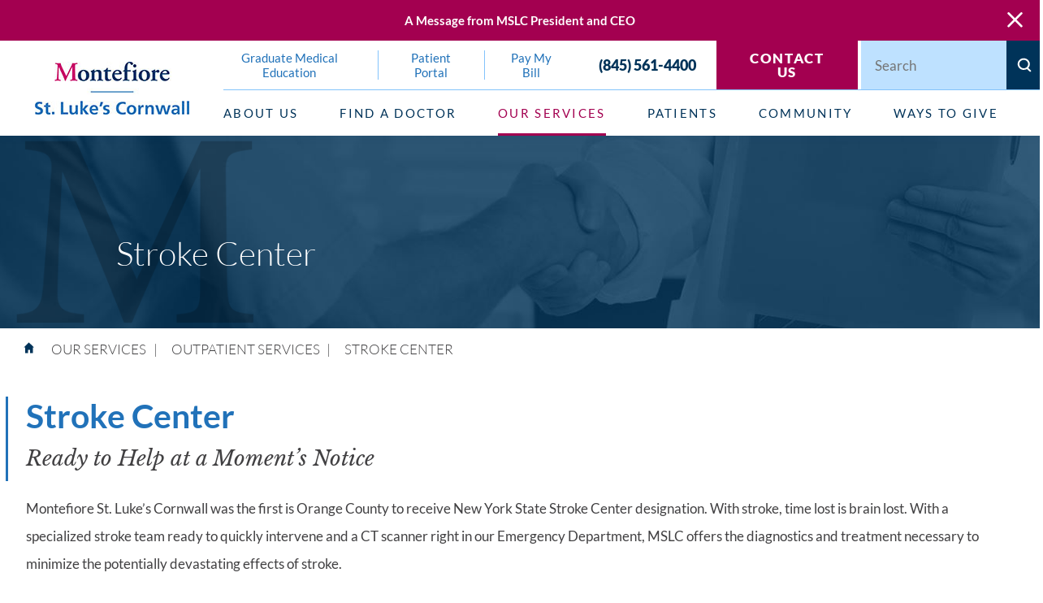

--- FILE ---
content_type: text/html; charset=utf-8
request_url: https://www.montefioreslc.org/our-services/outpatient-services/stroke-center/
body_size: 30385
content:
<!DOCTYPE html>
<html lang="en" xml:lang="en" xmlns="http://www.w3.org/1999/xhtml" data-anim="1" data-prlx="1" data-flr="1" data-i="x37dc20xp4z" data-is="vbr240yif16" data-gmap="AIzaSyD9RxIAFFpAdGvsN49rqOZLQbeZ6BSLoL4" data-sa="dfoaS7jQxwj0iG4JGl2XL1uLY59FI1%2FI8nXinnQIYG9bNq2pp%2Fw%2BtlUHQ8fxzjR8N2hWg549z%2FB4TQYlOrm5KcG3%2FGE2E8N%2BTB9AikDvYVxpXuWw0M%2Fh0rmIhRKXKph%2F32xCCb%2BP%2BT2GdF2BJw1XYA%2Fx%2FUV76qYonWu97xWZyeVNVbOp">
<head>
	<script type="text/javascript" src="/cms/includes/qdyfq9a7l_t.2509161620371.js" defer data-require='["j/poly","j/modernizr","j/jquery","j/jquery.ui","j/ui.touch","j/ui.wheel","j/ui.draw","j/ui.mobile","j/timezone","static","j/jquery.cookie","extensions","uri","behaviors","c/scrollbar","c/loading","m/date","form","adapter","v/jwplayer","video","a/bootstrap","svg"]'></script>
	<title>Cornwall Stroke Center | Hudson Valley Stroke Care</title>
	<link rel="canonical" href="https://www.montefioreslc.org/our-services/outpatient-services/stroke-center/"/>
	<meta content="text/html; charset=utf-8" http-equiv="Content-Type"/>
	<meta content="initial-scale=1" name="viewport"/>
	<meta http-equiv="X-UA-Compatible" content="IE=edge,chrome=1"/><script type="text/javascript">window.NREUM||(NREUM={});NREUM.info = {"beacon":"bam.nr-data.net","errorBeacon":"bam.nr-data.net","licenseKey":"NRJS-2114a2a80a25fa7f9a1","applicationID":"961316084","transactionName":"NFIDZ0FXXxJWBkNYCQ0YIGBjGWEAUAB/UAgHWwRBCw==","queueTime":0,"applicationTime":5,"agent":"","atts":""}</script><script type="text/javascript">(window.NREUM||(NREUM={})).init={ajax:{deny_list:["bam.nr-data.net"]},feature_flags:["soft_nav"]};(window.NREUM||(NREUM={})).loader_config={licenseKey:"NRJS-2114a2a80a25fa7f9a1",applicationID:"961316084",browserID:"961316398"};;/*! For license information please see nr-loader-rum-1.308.0.min.js.LICENSE.txt */
(()=>{var e,t,r={163:(e,t,r)=>{"use strict";r.d(t,{j:()=>E});var n=r(384),i=r(1741);var a=r(2555);r(860).K7.genericEvents;const s="experimental.resources",o="register",c=e=>{if(!e||"string"!=typeof e)return!1;try{document.createDocumentFragment().querySelector(e)}catch{return!1}return!0};var d=r(2614),u=r(944),l=r(8122);const f="[data-nr-mask]",g=e=>(0,l.a)(e,(()=>{const e={feature_flags:[],experimental:{allow_registered_children:!1,resources:!1},mask_selector:"*",block_selector:"[data-nr-block]",mask_input_options:{color:!1,date:!1,"datetime-local":!1,email:!1,month:!1,number:!1,range:!1,search:!1,tel:!1,text:!1,time:!1,url:!1,week:!1,textarea:!1,select:!1,password:!0}};return{ajax:{deny_list:void 0,block_internal:!0,enabled:!0,autoStart:!0},api:{get allow_registered_children(){return e.feature_flags.includes(o)||e.experimental.allow_registered_children},set allow_registered_children(t){e.experimental.allow_registered_children=t},duplicate_registered_data:!1},browser_consent_mode:{enabled:!1},distributed_tracing:{enabled:void 0,exclude_newrelic_header:void 0,cors_use_newrelic_header:void 0,cors_use_tracecontext_headers:void 0,allowed_origins:void 0},get feature_flags(){return e.feature_flags},set feature_flags(t){e.feature_flags=t},generic_events:{enabled:!0,autoStart:!0},harvest:{interval:30},jserrors:{enabled:!0,autoStart:!0},logging:{enabled:!0,autoStart:!0},metrics:{enabled:!0,autoStart:!0},obfuscate:void 0,page_action:{enabled:!0},page_view_event:{enabled:!0,autoStart:!0},page_view_timing:{enabled:!0,autoStart:!0},performance:{capture_marks:!1,capture_measures:!1,capture_detail:!0,resources:{get enabled(){return e.feature_flags.includes(s)||e.experimental.resources},set enabled(t){e.experimental.resources=t},asset_types:[],first_party_domains:[],ignore_newrelic:!0}},privacy:{cookies_enabled:!0},proxy:{assets:void 0,beacon:void 0},session:{expiresMs:d.wk,inactiveMs:d.BB},session_replay:{autoStart:!0,enabled:!1,preload:!1,sampling_rate:10,error_sampling_rate:100,collect_fonts:!1,inline_images:!1,fix_stylesheets:!0,mask_all_inputs:!0,get mask_text_selector(){return e.mask_selector},set mask_text_selector(t){c(t)?e.mask_selector="".concat(t,",").concat(f):""===t||null===t?e.mask_selector=f:(0,u.R)(5,t)},get block_class(){return"nr-block"},get ignore_class(){return"nr-ignore"},get mask_text_class(){return"nr-mask"},get block_selector(){return e.block_selector},set block_selector(t){c(t)?e.block_selector+=",".concat(t):""!==t&&(0,u.R)(6,t)},get mask_input_options(){return e.mask_input_options},set mask_input_options(t){t&&"object"==typeof t?e.mask_input_options={...t,password:!0}:(0,u.R)(7,t)}},session_trace:{enabled:!0,autoStart:!0},soft_navigations:{enabled:!0,autoStart:!0},spa:{enabled:!0,autoStart:!0},ssl:void 0,user_actions:{enabled:!0,elementAttributes:["id","className","tagName","type"]}}})());var p=r(6154),m=r(9324);let h=0;const v={buildEnv:m.F3,distMethod:m.Xs,version:m.xv,originTime:p.WN},b={consented:!1},y={appMetadata:{},get consented(){return this.session?.state?.consent||b.consented},set consented(e){b.consented=e},customTransaction:void 0,denyList:void 0,disabled:!1,harvester:void 0,isolatedBacklog:!1,isRecording:!1,loaderType:void 0,maxBytes:3e4,obfuscator:void 0,onerror:void 0,ptid:void 0,releaseIds:{},session:void 0,timeKeeper:void 0,registeredEntities:[],jsAttributesMetadata:{bytes:0},get harvestCount(){return++h}},_=e=>{const t=(0,l.a)(e,y),r=Object.keys(v).reduce((e,t)=>(e[t]={value:v[t],writable:!1,configurable:!0,enumerable:!0},e),{});return Object.defineProperties(t,r)};var w=r(5701);const x=e=>{const t=e.startsWith("http");e+="/",r.p=t?e:"https://"+e};var R=r(7836),k=r(3241);const A={accountID:void 0,trustKey:void 0,agentID:void 0,licenseKey:void 0,applicationID:void 0,xpid:void 0},S=e=>(0,l.a)(e,A),T=new Set;function E(e,t={},r,s){let{init:o,info:c,loader_config:d,runtime:u={},exposed:l=!0}=t;if(!c){const e=(0,n.pV)();o=e.init,c=e.info,d=e.loader_config}e.init=g(o||{}),e.loader_config=S(d||{}),c.jsAttributes??={},p.bv&&(c.jsAttributes.isWorker=!0),e.info=(0,a.D)(c);const f=e.init,m=[c.beacon,c.errorBeacon];T.has(e.agentIdentifier)||(f.proxy.assets&&(x(f.proxy.assets),m.push(f.proxy.assets)),f.proxy.beacon&&m.push(f.proxy.beacon),e.beacons=[...m],function(e){const t=(0,n.pV)();Object.getOwnPropertyNames(i.W.prototype).forEach(r=>{const n=i.W.prototype[r];if("function"!=typeof n||"constructor"===n)return;let a=t[r];e[r]&&!1!==e.exposed&&"micro-agent"!==e.runtime?.loaderType&&(t[r]=(...t)=>{const n=e[r](...t);return a?a(...t):n})})}(e),(0,n.US)("activatedFeatures",w.B)),u.denyList=[...f.ajax.deny_list||[],...f.ajax.block_internal?m:[]],u.ptid=e.agentIdentifier,u.loaderType=r,e.runtime=_(u),T.has(e.agentIdentifier)||(e.ee=R.ee.get(e.agentIdentifier),e.exposed=l,(0,k.W)({agentIdentifier:e.agentIdentifier,drained:!!w.B?.[e.agentIdentifier],type:"lifecycle",name:"initialize",feature:void 0,data:e.config})),T.add(e.agentIdentifier)}},384:(e,t,r)=>{"use strict";r.d(t,{NT:()=>s,US:()=>u,Zm:()=>o,bQ:()=>d,dV:()=>c,pV:()=>l});var n=r(6154),i=r(1863),a=r(1910);const s={beacon:"bam.nr-data.net",errorBeacon:"bam.nr-data.net"};function o(){return n.gm.NREUM||(n.gm.NREUM={}),void 0===n.gm.newrelic&&(n.gm.newrelic=n.gm.NREUM),n.gm.NREUM}function c(){let e=o();return e.o||(e.o={ST:n.gm.setTimeout,SI:n.gm.setImmediate||n.gm.setInterval,CT:n.gm.clearTimeout,XHR:n.gm.XMLHttpRequest,REQ:n.gm.Request,EV:n.gm.Event,PR:n.gm.Promise,MO:n.gm.MutationObserver,FETCH:n.gm.fetch,WS:n.gm.WebSocket},(0,a.i)(...Object.values(e.o))),e}function d(e,t){let r=o();r.initializedAgents??={},t.initializedAt={ms:(0,i.t)(),date:new Date},r.initializedAgents[e]=t}function u(e,t){o()[e]=t}function l(){return function(){let e=o();const t=e.info||{};e.info={beacon:s.beacon,errorBeacon:s.errorBeacon,...t}}(),function(){let e=o();const t=e.init||{};e.init={...t}}(),c(),function(){let e=o();const t=e.loader_config||{};e.loader_config={...t}}(),o()}},782:(e,t,r)=>{"use strict";r.d(t,{T:()=>n});const n=r(860).K7.pageViewTiming},860:(e,t,r)=>{"use strict";r.d(t,{$J:()=>u,K7:()=>c,P3:()=>d,XX:()=>i,Yy:()=>o,df:()=>a,qY:()=>n,v4:()=>s});const n="events",i="jserrors",a="browser/blobs",s="rum",o="browser/logs",c={ajax:"ajax",genericEvents:"generic_events",jserrors:i,logging:"logging",metrics:"metrics",pageAction:"page_action",pageViewEvent:"page_view_event",pageViewTiming:"page_view_timing",sessionReplay:"session_replay",sessionTrace:"session_trace",softNav:"soft_navigations",spa:"spa"},d={[c.pageViewEvent]:1,[c.pageViewTiming]:2,[c.metrics]:3,[c.jserrors]:4,[c.spa]:5,[c.ajax]:6,[c.sessionTrace]:7,[c.softNav]:8,[c.sessionReplay]:9,[c.logging]:10,[c.genericEvents]:11},u={[c.pageViewEvent]:s,[c.pageViewTiming]:n,[c.ajax]:n,[c.spa]:n,[c.softNav]:n,[c.metrics]:i,[c.jserrors]:i,[c.sessionTrace]:a,[c.sessionReplay]:a,[c.logging]:o,[c.genericEvents]:"ins"}},944:(e,t,r)=>{"use strict";r.d(t,{R:()=>i});var n=r(3241);function i(e,t){"function"==typeof console.debug&&(console.debug("New Relic Warning: https://github.com/newrelic/newrelic-browser-agent/blob/main/docs/warning-codes.md#".concat(e),t),(0,n.W)({agentIdentifier:null,drained:null,type:"data",name:"warn",feature:"warn",data:{code:e,secondary:t}}))}},1687:(e,t,r)=>{"use strict";r.d(t,{Ak:()=>d,Ze:()=>f,x3:()=>u});var n=r(3241),i=r(7836),a=r(3606),s=r(860),o=r(2646);const c={};function d(e,t){const r={staged:!1,priority:s.P3[t]||0};l(e),c[e].get(t)||c[e].set(t,r)}function u(e,t){e&&c[e]&&(c[e].get(t)&&c[e].delete(t),p(e,t,!1),c[e].size&&g(e))}function l(e){if(!e)throw new Error("agentIdentifier required");c[e]||(c[e]=new Map)}function f(e="",t="feature",r=!1){if(l(e),!e||!c[e].get(t)||r)return p(e,t);c[e].get(t).staged=!0,g(e)}function g(e){const t=Array.from(c[e]);t.every(([e,t])=>t.staged)&&(t.sort((e,t)=>e[1].priority-t[1].priority),t.forEach(([t])=>{c[e].delete(t),p(e,t)}))}function p(e,t,r=!0){const s=e?i.ee.get(e):i.ee,c=a.i.handlers;if(!s.aborted&&s.backlog&&c){if((0,n.W)({agentIdentifier:e,type:"lifecycle",name:"drain",feature:t}),r){const e=s.backlog[t],r=c[t];if(r){for(let t=0;e&&t<e.length;++t)m(e[t],r);Object.entries(r).forEach(([e,t])=>{Object.values(t||{}).forEach(t=>{t[0]?.on&&t[0]?.context()instanceof o.y&&t[0].on(e,t[1])})})}}s.isolatedBacklog||delete c[t],s.backlog[t]=null,s.emit("drain-"+t,[])}}function m(e,t){var r=e[1];Object.values(t[r]||{}).forEach(t=>{var r=e[0];if(t[0]===r){var n=t[1],i=e[3],a=e[2];n.apply(i,a)}})}},1738:(e,t,r)=>{"use strict";r.d(t,{U:()=>g,Y:()=>f});var n=r(3241),i=r(9908),a=r(1863),s=r(944),o=r(5701),c=r(3969),d=r(8362),u=r(860),l=r(4261);function f(e,t,r,a){const f=a||r;!f||f[e]&&f[e]!==d.d.prototype[e]||(f[e]=function(){(0,i.p)(c.xV,["API/"+e+"/called"],void 0,u.K7.metrics,r.ee),(0,n.W)({agentIdentifier:r.agentIdentifier,drained:!!o.B?.[r.agentIdentifier],type:"data",name:"api",feature:l.Pl+e,data:{}});try{return t.apply(this,arguments)}catch(e){(0,s.R)(23,e)}})}function g(e,t,r,n,s){const o=e.info;null===r?delete o.jsAttributes[t]:o.jsAttributes[t]=r,(s||null===r)&&(0,i.p)(l.Pl+n,[(0,a.t)(),t,r],void 0,"session",e.ee)}},1741:(e,t,r)=>{"use strict";r.d(t,{W:()=>a});var n=r(944),i=r(4261);class a{#e(e,...t){if(this[e]!==a.prototype[e])return this[e](...t);(0,n.R)(35,e)}addPageAction(e,t){return this.#e(i.hG,e,t)}register(e){return this.#e(i.eY,e)}recordCustomEvent(e,t){return this.#e(i.fF,e,t)}setPageViewName(e,t){return this.#e(i.Fw,e,t)}setCustomAttribute(e,t,r){return this.#e(i.cD,e,t,r)}noticeError(e,t){return this.#e(i.o5,e,t)}setUserId(e,t=!1){return this.#e(i.Dl,e,t)}setApplicationVersion(e){return this.#e(i.nb,e)}setErrorHandler(e){return this.#e(i.bt,e)}addRelease(e,t){return this.#e(i.k6,e,t)}log(e,t){return this.#e(i.$9,e,t)}start(){return this.#e(i.d3)}finished(e){return this.#e(i.BL,e)}recordReplay(){return this.#e(i.CH)}pauseReplay(){return this.#e(i.Tb)}addToTrace(e){return this.#e(i.U2,e)}setCurrentRouteName(e){return this.#e(i.PA,e)}interaction(e){return this.#e(i.dT,e)}wrapLogger(e,t,r){return this.#e(i.Wb,e,t,r)}measure(e,t){return this.#e(i.V1,e,t)}consent(e){return this.#e(i.Pv,e)}}},1863:(e,t,r)=>{"use strict";function n(){return Math.floor(performance.now())}r.d(t,{t:()=>n})},1910:(e,t,r)=>{"use strict";r.d(t,{i:()=>a});var n=r(944);const i=new Map;function a(...e){return e.every(e=>{if(i.has(e))return i.get(e);const t="function"==typeof e?e.toString():"",r=t.includes("[native code]"),a=t.includes("nrWrapper");return r||a||(0,n.R)(64,e?.name||t),i.set(e,r),r})}},2555:(e,t,r)=>{"use strict";r.d(t,{D:()=>o,f:()=>s});var n=r(384),i=r(8122);const a={beacon:n.NT.beacon,errorBeacon:n.NT.errorBeacon,licenseKey:void 0,applicationID:void 0,sa:void 0,queueTime:void 0,applicationTime:void 0,ttGuid:void 0,user:void 0,account:void 0,product:void 0,extra:void 0,jsAttributes:{},userAttributes:void 0,atts:void 0,transactionName:void 0,tNamePlain:void 0};function s(e){try{return!!e.licenseKey&&!!e.errorBeacon&&!!e.applicationID}catch(e){return!1}}const o=e=>(0,i.a)(e,a)},2614:(e,t,r)=>{"use strict";r.d(t,{BB:()=>s,H3:()=>n,g:()=>d,iL:()=>c,tS:()=>o,uh:()=>i,wk:()=>a});const n="NRBA",i="SESSION",a=144e5,s=18e5,o={STARTED:"session-started",PAUSE:"session-pause",RESET:"session-reset",RESUME:"session-resume",UPDATE:"session-update"},c={SAME_TAB:"same-tab",CROSS_TAB:"cross-tab"},d={OFF:0,FULL:1,ERROR:2}},2646:(e,t,r)=>{"use strict";r.d(t,{y:()=>n});class n{constructor(e){this.contextId=e}}},2843:(e,t,r)=>{"use strict";r.d(t,{G:()=>a,u:()=>i});var n=r(3878);function i(e,t=!1,r,i){(0,n.DD)("visibilitychange",function(){if(t)return void("hidden"===document.visibilityState&&e());e(document.visibilityState)},r,i)}function a(e,t,r){(0,n.sp)("pagehide",e,t,r)}},3241:(e,t,r)=>{"use strict";r.d(t,{W:()=>a});var n=r(6154);const i="newrelic";function a(e={}){try{n.gm.dispatchEvent(new CustomEvent(i,{detail:e}))}catch(e){}}},3606:(e,t,r)=>{"use strict";r.d(t,{i:()=>a});var n=r(9908);a.on=s;var i=a.handlers={};function a(e,t,r,a){s(a||n.d,i,e,t,r)}function s(e,t,r,i,a){a||(a="feature"),e||(e=n.d);var s=t[a]=t[a]||{};(s[r]=s[r]||[]).push([e,i])}},3878:(e,t,r)=>{"use strict";function n(e,t){return{capture:e,passive:!1,signal:t}}function i(e,t,r=!1,i){window.addEventListener(e,t,n(r,i))}function a(e,t,r=!1,i){document.addEventListener(e,t,n(r,i))}r.d(t,{DD:()=>a,jT:()=>n,sp:()=>i})},3969:(e,t,r)=>{"use strict";r.d(t,{TZ:()=>n,XG:()=>o,rs:()=>i,xV:()=>s,z_:()=>a});const n=r(860).K7.metrics,i="sm",a="cm",s="storeSupportabilityMetrics",o="storeEventMetrics"},4234:(e,t,r)=>{"use strict";r.d(t,{W:()=>a});var n=r(7836),i=r(1687);class a{constructor(e,t){this.agentIdentifier=e,this.ee=n.ee.get(e),this.featureName=t,this.blocked=!1}deregisterDrain(){(0,i.x3)(this.agentIdentifier,this.featureName)}}},4261:(e,t,r)=>{"use strict";r.d(t,{$9:()=>d,BL:()=>o,CH:()=>g,Dl:()=>_,Fw:()=>y,PA:()=>h,Pl:()=>n,Pv:()=>k,Tb:()=>l,U2:()=>a,V1:()=>R,Wb:()=>x,bt:()=>b,cD:()=>v,d3:()=>w,dT:()=>c,eY:()=>p,fF:()=>f,hG:()=>i,k6:()=>s,nb:()=>m,o5:()=>u});const n="api-",i="addPageAction",a="addToTrace",s="addRelease",o="finished",c="interaction",d="log",u="noticeError",l="pauseReplay",f="recordCustomEvent",g="recordReplay",p="register",m="setApplicationVersion",h="setCurrentRouteName",v="setCustomAttribute",b="setErrorHandler",y="setPageViewName",_="setUserId",w="start",x="wrapLogger",R="measure",k="consent"},5289:(e,t,r)=>{"use strict";r.d(t,{GG:()=>s,Qr:()=>c,sB:()=>o});var n=r(3878),i=r(6389);function a(){return"undefined"==typeof document||"complete"===document.readyState}function s(e,t){if(a())return e();const r=(0,i.J)(e),s=setInterval(()=>{a()&&(clearInterval(s),r())},500);(0,n.sp)("load",r,t)}function o(e){if(a())return e();(0,n.DD)("DOMContentLoaded",e)}function c(e){if(a())return e();(0,n.sp)("popstate",e)}},5607:(e,t,r)=>{"use strict";r.d(t,{W:()=>n});const n=(0,r(9566).bz)()},5701:(e,t,r)=>{"use strict";r.d(t,{B:()=>a,t:()=>s});var n=r(3241);const i=new Set,a={};function s(e,t){const r=t.agentIdentifier;a[r]??={},e&&"object"==typeof e&&(i.has(r)||(t.ee.emit("rumresp",[e]),a[r]=e,i.add(r),(0,n.W)({agentIdentifier:r,loaded:!0,drained:!0,type:"lifecycle",name:"load",feature:void 0,data:e})))}},6154:(e,t,r)=>{"use strict";r.d(t,{OF:()=>c,RI:()=>i,WN:()=>u,bv:()=>a,eN:()=>l,gm:()=>s,mw:()=>o,sb:()=>d});var n=r(1863);const i="undefined"!=typeof window&&!!window.document,a="undefined"!=typeof WorkerGlobalScope&&("undefined"!=typeof self&&self instanceof WorkerGlobalScope&&self.navigator instanceof WorkerNavigator||"undefined"!=typeof globalThis&&globalThis instanceof WorkerGlobalScope&&globalThis.navigator instanceof WorkerNavigator),s=i?window:"undefined"!=typeof WorkerGlobalScope&&("undefined"!=typeof self&&self instanceof WorkerGlobalScope&&self||"undefined"!=typeof globalThis&&globalThis instanceof WorkerGlobalScope&&globalThis),o=Boolean("hidden"===s?.document?.visibilityState),c=/iPad|iPhone|iPod/.test(s.navigator?.userAgent),d=c&&"undefined"==typeof SharedWorker,u=((()=>{const e=s.navigator?.userAgent?.match(/Firefox[/\s](\d+\.\d+)/);Array.isArray(e)&&e.length>=2&&e[1]})(),Date.now()-(0,n.t)()),l=()=>"undefined"!=typeof PerformanceNavigationTiming&&s?.performance?.getEntriesByType("navigation")?.[0]?.responseStart},6389:(e,t,r)=>{"use strict";function n(e,t=500,r={}){const n=r?.leading||!1;let i;return(...r)=>{n&&void 0===i&&(e.apply(this,r),i=setTimeout(()=>{i=clearTimeout(i)},t)),n||(clearTimeout(i),i=setTimeout(()=>{e.apply(this,r)},t))}}function i(e){let t=!1;return(...r)=>{t||(t=!0,e.apply(this,r))}}r.d(t,{J:()=>i,s:()=>n})},6630:(e,t,r)=>{"use strict";r.d(t,{T:()=>n});const n=r(860).K7.pageViewEvent},7699:(e,t,r)=>{"use strict";r.d(t,{It:()=>a,KC:()=>o,No:()=>i,qh:()=>s});var n=r(860);const i=16e3,a=1e6,s="SESSION_ERROR",o={[n.K7.logging]:!0,[n.K7.genericEvents]:!1,[n.K7.jserrors]:!1,[n.K7.ajax]:!1}},7836:(e,t,r)=>{"use strict";r.d(t,{P:()=>o,ee:()=>c});var n=r(384),i=r(8990),a=r(2646),s=r(5607);const o="nr@context:".concat(s.W),c=function e(t,r){var n={},s={},u={},l=!1;try{l=16===r.length&&d.initializedAgents?.[r]?.runtime.isolatedBacklog}catch(e){}var f={on:p,addEventListener:p,removeEventListener:function(e,t){var r=n[e];if(!r)return;for(var i=0;i<r.length;i++)r[i]===t&&r.splice(i,1)},emit:function(e,r,n,i,a){!1!==a&&(a=!0);if(c.aborted&&!i)return;t&&a&&t.emit(e,r,n);var o=g(n);m(e).forEach(e=>{e.apply(o,r)});var d=v()[s[e]];d&&d.push([f,e,r,o]);return o},get:h,listeners:m,context:g,buffer:function(e,t){const r=v();if(t=t||"feature",f.aborted)return;Object.entries(e||{}).forEach(([e,n])=>{s[n]=t,t in r||(r[t]=[])})},abort:function(){f._aborted=!0,Object.keys(f.backlog).forEach(e=>{delete f.backlog[e]})},isBuffering:function(e){return!!v()[s[e]]},debugId:r,backlog:l?{}:t&&"object"==typeof t.backlog?t.backlog:{},isolatedBacklog:l};return Object.defineProperty(f,"aborted",{get:()=>{let e=f._aborted||!1;return e||(t&&(e=t.aborted),e)}}),f;function g(e){return e&&e instanceof a.y?e:e?(0,i.I)(e,o,()=>new a.y(o)):new a.y(o)}function p(e,t){n[e]=m(e).concat(t)}function m(e){return n[e]||[]}function h(t){return u[t]=u[t]||e(f,t)}function v(){return f.backlog}}(void 0,"globalEE"),d=(0,n.Zm)();d.ee||(d.ee=c)},8122:(e,t,r)=>{"use strict";r.d(t,{a:()=>i});var n=r(944);function i(e,t){try{if(!e||"object"!=typeof e)return(0,n.R)(3);if(!t||"object"!=typeof t)return(0,n.R)(4);const r=Object.create(Object.getPrototypeOf(t),Object.getOwnPropertyDescriptors(t)),a=0===Object.keys(r).length?e:r;for(let s in a)if(void 0!==e[s])try{if(null===e[s]){r[s]=null;continue}Array.isArray(e[s])&&Array.isArray(t[s])?r[s]=Array.from(new Set([...e[s],...t[s]])):"object"==typeof e[s]&&"object"==typeof t[s]?r[s]=i(e[s],t[s]):r[s]=e[s]}catch(e){r[s]||(0,n.R)(1,e)}return r}catch(e){(0,n.R)(2,e)}}},8362:(e,t,r)=>{"use strict";r.d(t,{d:()=>a});var n=r(9566),i=r(1741);class a extends i.W{agentIdentifier=(0,n.LA)(16)}},8374:(e,t,r)=>{r.nc=(()=>{try{return document?.currentScript?.nonce}catch(e){}return""})()},8990:(e,t,r)=>{"use strict";r.d(t,{I:()=>i});var n=Object.prototype.hasOwnProperty;function i(e,t,r){if(n.call(e,t))return e[t];var i=r();if(Object.defineProperty&&Object.keys)try{return Object.defineProperty(e,t,{value:i,writable:!0,enumerable:!1}),i}catch(e){}return e[t]=i,i}},9324:(e,t,r)=>{"use strict";r.d(t,{F3:()=>i,Xs:()=>a,xv:()=>n});const n="1.308.0",i="PROD",a="CDN"},9566:(e,t,r)=>{"use strict";r.d(t,{LA:()=>o,bz:()=>s});var n=r(6154);const i="xxxxxxxx-xxxx-4xxx-yxxx-xxxxxxxxxxxx";function a(e,t){return e?15&e[t]:16*Math.random()|0}function s(){const e=n.gm?.crypto||n.gm?.msCrypto;let t,r=0;return e&&e.getRandomValues&&(t=e.getRandomValues(new Uint8Array(30))),i.split("").map(e=>"x"===e?a(t,r++).toString(16):"y"===e?(3&a()|8).toString(16):e).join("")}function o(e){const t=n.gm?.crypto||n.gm?.msCrypto;let r,i=0;t&&t.getRandomValues&&(r=t.getRandomValues(new Uint8Array(e)));const s=[];for(var o=0;o<e;o++)s.push(a(r,i++).toString(16));return s.join("")}},9908:(e,t,r)=>{"use strict";r.d(t,{d:()=>n,p:()=>i});var n=r(7836).ee.get("handle");function i(e,t,r,i,a){a?(a.buffer([e],i),a.emit(e,t,r)):(n.buffer([e],i),n.emit(e,t,r))}}},n={};function i(e){var t=n[e];if(void 0!==t)return t.exports;var a=n[e]={exports:{}};return r[e](a,a.exports,i),a.exports}i.m=r,i.d=(e,t)=>{for(var r in t)i.o(t,r)&&!i.o(e,r)&&Object.defineProperty(e,r,{enumerable:!0,get:t[r]})},i.f={},i.e=e=>Promise.all(Object.keys(i.f).reduce((t,r)=>(i.f[r](e,t),t),[])),i.u=e=>"nr-rum-1.308.0.min.js",i.o=(e,t)=>Object.prototype.hasOwnProperty.call(e,t),e={},t="NRBA-1.308.0.PROD:",i.l=(r,n,a,s)=>{if(e[r])e[r].push(n);else{var o,c;if(void 0!==a)for(var d=document.getElementsByTagName("script"),u=0;u<d.length;u++){var l=d[u];if(l.getAttribute("src")==r||l.getAttribute("data-webpack")==t+a){o=l;break}}if(!o){c=!0;var f={296:"sha512-+MIMDsOcckGXa1EdWHqFNv7P+JUkd5kQwCBr3KE6uCvnsBNUrdSt4a/3/L4j4TxtnaMNjHpza2/erNQbpacJQA=="};(o=document.createElement("script")).charset="utf-8",i.nc&&o.setAttribute("nonce",i.nc),o.setAttribute("data-webpack",t+a),o.src=r,0!==o.src.indexOf(window.location.origin+"/")&&(o.crossOrigin="anonymous"),f[s]&&(o.integrity=f[s])}e[r]=[n];var g=(t,n)=>{o.onerror=o.onload=null,clearTimeout(p);var i=e[r];if(delete e[r],o.parentNode&&o.parentNode.removeChild(o),i&&i.forEach(e=>e(n)),t)return t(n)},p=setTimeout(g.bind(null,void 0,{type:"timeout",target:o}),12e4);o.onerror=g.bind(null,o.onerror),o.onload=g.bind(null,o.onload),c&&document.head.appendChild(o)}},i.r=e=>{"undefined"!=typeof Symbol&&Symbol.toStringTag&&Object.defineProperty(e,Symbol.toStringTag,{value:"Module"}),Object.defineProperty(e,"__esModule",{value:!0})},i.p="https://js-agent.newrelic.com/",(()=>{var e={374:0,840:0};i.f.j=(t,r)=>{var n=i.o(e,t)?e[t]:void 0;if(0!==n)if(n)r.push(n[2]);else{var a=new Promise((r,i)=>n=e[t]=[r,i]);r.push(n[2]=a);var s=i.p+i.u(t),o=new Error;i.l(s,r=>{if(i.o(e,t)&&(0!==(n=e[t])&&(e[t]=void 0),n)){var a=r&&("load"===r.type?"missing":r.type),s=r&&r.target&&r.target.src;o.message="Loading chunk "+t+" failed: ("+a+": "+s+")",o.name="ChunkLoadError",o.type=a,o.request=s,n[1](o)}},"chunk-"+t,t)}};var t=(t,r)=>{var n,a,[s,o,c]=r,d=0;if(s.some(t=>0!==e[t])){for(n in o)i.o(o,n)&&(i.m[n]=o[n]);if(c)c(i)}for(t&&t(r);d<s.length;d++)a=s[d],i.o(e,a)&&e[a]&&e[a][0](),e[a]=0},r=self["webpackChunk:NRBA-1.308.0.PROD"]=self["webpackChunk:NRBA-1.308.0.PROD"]||[];r.forEach(t.bind(null,0)),r.push=t.bind(null,r.push.bind(r))})(),(()=>{"use strict";i(8374);var e=i(8362),t=i(860);const r=Object.values(t.K7);var n=i(163);var a=i(9908),s=i(1863),o=i(4261),c=i(1738);var d=i(1687),u=i(4234),l=i(5289),f=i(6154),g=i(944),p=i(384);const m=e=>f.RI&&!0===e?.privacy.cookies_enabled;function h(e){return!!(0,p.dV)().o.MO&&m(e)&&!0===e?.session_trace.enabled}var v=i(6389),b=i(7699);class y extends u.W{constructor(e,t){super(e.agentIdentifier,t),this.agentRef=e,this.abortHandler=void 0,this.featAggregate=void 0,this.loadedSuccessfully=void 0,this.onAggregateImported=new Promise(e=>{this.loadedSuccessfully=e}),this.deferred=Promise.resolve(),!1===e.init[this.featureName].autoStart?this.deferred=new Promise((t,r)=>{this.ee.on("manual-start-all",(0,v.J)(()=>{(0,d.Ak)(e.agentIdentifier,this.featureName),t()}))}):(0,d.Ak)(e.agentIdentifier,t)}importAggregator(e,t,r={}){if(this.featAggregate)return;const n=async()=>{let n;await this.deferred;try{if(m(e.init)){const{setupAgentSession:t}=await i.e(296).then(i.bind(i,3305));n=t(e)}}catch(e){(0,g.R)(20,e),this.ee.emit("internal-error",[e]),(0,a.p)(b.qh,[e],void 0,this.featureName,this.ee)}try{if(!this.#t(this.featureName,n,e.init))return(0,d.Ze)(this.agentIdentifier,this.featureName),void this.loadedSuccessfully(!1);const{Aggregate:i}=await t();this.featAggregate=new i(e,r),e.runtime.harvester.initializedAggregates.push(this.featAggregate),this.loadedSuccessfully(!0)}catch(e){(0,g.R)(34,e),this.abortHandler?.(),(0,d.Ze)(this.agentIdentifier,this.featureName,!0),this.loadedSuccessfully(!1),this.ee&&this.ee.abort()}};f.RI?(0,l.GG)(()=>n(),!0):n()}#t(e,r,n){if(this.blocked)return!1;switch(e){case t.K7.sessionReplay:return h(n)&&!!r;case t.K7.sessionTrace:return!!r;default:return!0}}}var _=i(6630),w=i(2614),x=i(3241);class R extends y{static featureName=_.T;constructor(e){var t;super(e,_.T),this.setupInspectionEvents(e.agentIdentifier),t=e,(0,c.Y)(o.Fw,function(e,r){"string"==typeof e&&("/"!==e.charAt(0)&&(e="/"+e),t.runtime.customTransaction=(r||"http://custom.transaction")+e,(0,a.p)(o.Pl+o.Fw,[(0,s.t)()],void 0,void 0,t.ee))},t),this.importAggregator(e,()=>i.e(296).then(i.bind(i,3943)))}setupInspectionEvents(e){const t=(t,r)=>{t&&(0,x.W)({agentIdentifier:e,timeStamp:t.timeStamp,loaded:"complete"===t.target.readyState,type:"window",name:r,data:t.target.location+""})};(0,l.sB)(e=>{t(e,"DOMContentLoaded")}),(0,l.GG)(e=>{t(e,"load")}),(0,l.Qr)(e=>{t(e,"navigate")}),this.ee.on(w.tS.UPDATE,(t,r)=>{(0,x.W)({agentIdentifier:e,type:"lifecycle",name:"session",data:r})})}}class k extends e.d{constructor(e){var t;(super(),f.gm)?(this.features={},(0,p.bQ)(this.agentIdentifier,this),this.desiredFeatures=new Set(e.features||[]),this.desiredFeatures.add(R),(0,n.j)(this,e,e.loaderType||"agent"),t=this,(0,c.Y)(o.cD,function(e,r,n=!1){if("string"==typeof e){if(["string","number","boolean"].includes(typeof r)||null===r)return(0,c.U)(t,e,r,o.cD,n);(0,g.R)(40,typeof r)}else(0,g.R)(39,typeof e)},t),function(e){(0,c.Y)(o.Dl,function(t,r=!1){if("string"!=typeof t&&null!==t)return void(0,g.R)(41,typeof t);const n=e.info.jsAttributes["enduser.id"];r&&null!=n&&n!==t?(0,a.p)(o.Pl+"setUserIdAndResetSession",[t],void 0,"session",e.ee):(0,c.U)(e,"enduser.id",t,o.Dl,!0)},e)}(this),function(e){(0,c.Y)(o.nb,function(t){if("string"==typeof t||null===t)return(0,c.U)(e,"application.version",t,o.nb,!1);(0,g.R)(42,typeof t)},e)}(this),function(e){(0,c.Y)(o.d3,function(){e.ee.emit("manual-start-all")},e)}(this),function(e){(0,c.Y)(o.Pv,function(t=!0){if("boolean"==typeof t){if((0,a.p)(o.Pl+o.Pv,[t],void 0,"session",e.ee),e.runtime.consented=t,t){const t=e.features.page_view_event;t.onAggregateImported.then(e=>{const r=t.featAggregate;e&&!r.sentRum&&r.sendRum()})}}else(0,g.R)(65,typeof t)},e)}(this),this.run()):(0,g.R)(21)}get config(){return{info:this.info,init:this.init,loader_config:this.loader_config,runtime:this.runtime}}get api(){return this}run(){try{const e=function(e){const t={};return r.forEach(r=>{t[r]=!!e[r]?.enabled}),t}(this.init),n=[...this.desiredFeatures];n.sort((e,r)=>t.P3[e.featureName]-t.P3[r.featureName]),n.forEach(r=>{if(!e[r.featureName]&&r.featureName!==t.K7.pageViewEvent)return;if(r.featureName===t.K7.spa)return void(0,g.R)(67);const n=function(e){switch(e){case t.K7.ajax:return[t.K7.jserrors];case t.K7.sessionTrace:return[t.K7.ajax,t.K7.pageViewEvent];case t.K7.sessionReplay:return[t.K7.sessionTrace];case t.K7.pageViewTiming:return[t.K7.pageViewEvent];default:return[]}}(r.featureName).filter(e=>!(e in this.features));n.length>0&&(0,g.R)(36,{targetFeature:r.featureName,missingDependencies:n}),this.features[r.featureName]=new r(this)})}catch(e){(0,g.R)(22,e);for(const e in this.features)this.features[e].abortHandler?.();const t=(0,p.Zm)();delete t.initializedAgents[this.agentIdentifier]?.features,delete this.sharedAggregator;return t.ee.get(this.agentIdentifier).abort(),!1}}}var A=i(2843),S=i(782);class T extends y{static featureName=S.T;constructor(e){super(e,S.T),f.RI&&((0,A.u)(()=>(0,a.p)("docHidden",[(0,s.t)()],void 0,S.T,this.ee),!0),(0,A.G)(()=>(0,a.p)("winPagehide",[(0,s.t)()],void 0,S.T,this.ee)),this.importAggregator(e,()=>i.e(296).then(i.bind(i,2117))))}}var E=i(3969);class I extends y{static featureName=E.TZ;constructor(e){super(e,E.TZ),f.RI&&document.addEventListener("securitypolicyviolation",e=>{(0,a.p)(E.xV,["Generic/CSPViolation/Detected"],void 0,this.featureName,this.ee)}),this.importAggregator(e,()=>i.e(296).then(i.bind(i,9623)))}}new k({features:[R,T,I],loaderType:"lite"})})()})();</script>
	<meta name="format-detection" content="telephone=no"/>
	<meta name="description" content="Montefiore St. Luke’s Cornwall Hospital’s Stroke Center has received several recognitions from the American Stroke Association, including the Gold Plus Performance Achievement Award"/>
	<meta property="og:type" content="website"/>
	<meta property="og:url" content="https://www.montefioreslc.org/our-services/outpatient-services/stroke-center/"/>
	<meta property="og:image" content="https://www.montefioreslc.org/images/Social/Social%20Share/Social%20Share.jpg"/>
	<meta name="twitter:card" content="summary_large_image"/>
	<meta name="twitter:image" content="https://www.montefioreslc.org/images/Social/Social%20Share/Social%20Share.jpg"/>
	<meta name="google-site-verification" content="ZjgJELfyMwj7PbMZZmAOcBqkVFMU6F3bZt28n5HPdgk"/>
	<meta name="audio-eye-hash" content="cae395d07873e4e766b9a1c22c458113"/>
	<script type="text/javascript">
(function(n){var t=n.Process||{},i=function(n){var t=+n;return isNaN(t)?n:t},u=function(n){return decodeURIComponent(n.replace(/\+/g,"%20"))},h=/\{(.+?)\}/g,c=window.location.hash&&window.location.hash[1]==="~"&&!/\bSPPC=./i.test(document.cookie||""),s=[],e=null,r=null,o=null,f=null;t.Page=function(n){for(var i=n.length;i--;)c?s.push(n[i]):t.Element(document.getElementById(n[i]))};t.Delayed=function(){var n,i;for(r=null;n=s.shift();)t.Element(document.getElementById(n));try{i=new CustomEvent("process.delayed",{bubbles:!0,cancelable:!0});document.documentElement.dispatchEvent(i)}catch(u){}};t.Element=function(n){if(n)switch(n.getAttribute("data-process")){case"if":t.If(n);break;case"replace":t.Replace(n);break;default:t.Fix(n)}};t.Replace=function(n){var i,f=n.parentNode,r=document.createTextNode(t.Get(n.getAttribute("data-replace"))),u=n.firstElementChild;u&&u.getAttribute&&(i=u.getAttribute("href"))&&i.substring(0,4)==="tel:"&&(i=document.createElement("a"),i.setAttribute("href","tel:"+r.data),i.appendChild(document.createTextNode(r.data)),r=i);f.insertBefore(r,n);f.removeChild(n)};t.Fix=function(n){var r,u,i,f=n.attributes.length,e=n.childNodes.length;if(n.nodeName==="SCRIPT"){n.parentNode.removeChild(n);return}while(f--)r=n.attributes[f],r.name.substring(0,13)=="data-replace-"&&(u=r.name.substring(13),n.setAttribute(u,t.Get(r.value)),n.removeAttribute(r.name));while(e--)i=n.childNodes[e],i.nodeType===3&&i.data&&i.data.indexOf("{")>=0&&(i.data=t.Get(i.data))};t.If=function(n){for(var i,u,f,e,o=n.parentNode,s=n.attributes.length,r=undefined;s--;){i=n.attributes[s];switch(i.name){case"field":r=t.Check(n,t.Get(i.value));break;case"nofield":r=!t.Check(n,t.Get(i.value))}if(r!==undefined)break}if(r)for(u=n.childNodes,f=0,e=u.length;f<e;f++)o.insertBefore(u[0],n);o.removeChild(n)};t.Check=function(n,r){for(var u,f,e=n.attributes.length;e--;){u=n.attributes[e];switch(u.name){case"equals":return r==t.Get(u.value);case"gt":case"greaterthan":case"morethan":return i(r)>i(t.Get(u.value));case"gte":return i(r)>=i(t.Get(u.value));case"lt":case"lessthan":case"lesserthan":return i(r)<i(t.Get(u.value));case"lte":return i(r)<=i(t.Get(u.value));case"ne":case"notequals":return r!=t.Get(u.value);case"contains":return f=t.Get(u.value),r.indexOf(f>=0);case"notcontains":return f=t.Get(u.value),!r.indexOf(f>=0);case"in":return f=t.Get(u.value),t.InArray(r,(""+f).split(","));case"notin":return f=t.Get(u.value),!t.InArray(r,(""+f).split(","));case"between":return f=t.Get(u.value).Split(","),f.length==2&&i(r)>=i(f[0])&&i(r)<=i(f[1])?!0:!1}}return!!r};t.InArray=function(n,t){for(var i=t.length;i--;)if(t[i]==n)return!0;return!1};t.Get=function(n){return n.replace(h,function(n,i){var r=i.split("/"),f=r.shift();return t.Data(f.split(":"),0,r[0])||u(r.shift()||"")})};t.Data=function(n,i,r){var u;switch(n[i].toLowerCase()){case"f":return t.Format(n[i+1],n,i+2,r);case"if":return t.Data(n,i+1)?n.pop():"";case"ifno":case"ifnot":return t.Data(n,i+1)?"":n.pop();case"q":case"querystring":return t.Query(n[i+1])||"";case"session":case"cookie":return t.Cookie(n[i+1])||"";case"number":return t.Number(n[i+1],r)||"";case"request":return u=t.Cookie("RWQ")||window.location.search,u&&u[0]==="?"&&n[i+1]&&n[i+1][0]!="?"&&(u=u.substr(1)),u;case"u":return t.UserData(n[i+1])||"";default:return""}};t.Format=function(n,i,r,u){var h,f,s,e,o;if(!n||r>i.length-1)return"";if(h=null,f=null,n=n.toLowerCase(),e=0,n=="binary")e=2;else if(r+1<i.length)switch(n){case"p":case"phone":case"p2":case"phone2":case"p3":case"phone3":i[r].indexOf("0")>=0&&(f=i[r],e=1);break;default:s=parseInt(i[r]);isNaN(s)||(h=s,e=1)}o=t.Data(i,r+e,u);switch(n){case"p":case"phone":return t.Phone(""+o,f);case"p2":case"phone2":return t.Phone(""+o,f||"000.000.0000");case"p3":case"phone3":return t.Phone(""+o,f||"000-000-0000");case"tel":return t.Phone(""+o,f||"0000000000")}};t.Phone=function(n,t){var u,i,f,r;if(!n)return"";if(u=n.replace(/\D+/g,""),u.length<10)return n;for(i=(t||"(000) 000-0000").split(""),f=0,r=0;r<i.length;r++)i[r]=="0"&&(f<u.length?i[r]=u[f++]:(i.splice(r,1),r--));return f==10&&u.length>10&&i.push(" x"+u.substring(10)),i.join("")};t.Query=function(n){var r,f,o,i,s;if(!e)for(e={},r=t.Cookie("RWQ")||window.location.search,f=r?r.substring(1).split("&"):[],o=f.length;o--;)i=f[o].split("="),s=u(i.shift()).toLowerCase(),e[s]=i.length?u(i.join("=")):null;return e[n.toLowerCase()]};t.Cookie=function(n){var f,i,o,e,t;if(!r)for(r={},f=document.cookie?document.cookie.split("; "):[],i=f.length;i--;){o=f[i].split("=");e=u(o.shift()).toLowerCase();t=o.join("=");switch(t[0]){case"#":r[e]=+t.substring(1);break;case":":r[e]=new Date(+t.substring(1));break;case"!":r[e]=t==="!!";break;case"'":r[e]=u(t.substring(1));break;default:r[e]=u(t)}}for(f=n.split("|"),i=0;i<f.length;i++)if(t=r[f[i].toLowerCase()],t)return t;return""};t.UserData=function(n){switch(n){case"DisplayName":return t.Cookie("U_DisplayName")||"";case"TimeOfDay":var r=new Date,i=r.getHours();return i>=17||i<5?"Evening":i<12?"Morning":"Afternoon"}};t.Number=function(n,i){var s,u,r,e;if(!i)return i;if(!o)for(o={},s=(t.Cookie("PHMAP")||"").split(","),e=0;e<s.length;e++)u=(s[e]||"").split("="),u.length===2&&(o[u[0]]=u[1]);return r=o[i],r&&r!=="0"||(r=i),f||(f={}),f[r]=1,r};t.Phones=function(){var n,t;if(f){n=[];for(t in f)f.hasOwnProperty(t)&&n.push(t);return n.join("|")}return null};n.Process=t;document.documentElement&&(document.documentElement.clientWidth<=1280||(t.Cookie("pref")&1)==1)&&(document.documentElement.className+=" minimize")})(this);
(function(n){window.rrequire||n(window)})(function(n){function b(i,r,u,f){var h,b,e,a,g,o,nt=(new Date).getTime(),p,c,l,w;if(((!s||nt-s>1e3)&&(st(),s=nt),!t[i])&&(h=k(i,f),h.length)){switch(h[0]){case"/common/js/j/jquery.js":case"/common/js/j/jquery.1.x.js":case"/common/js/j/jquery.2.x.js":h[0]=n.Modernizr&&n.Modernizr.canvas?"/common/js/j/jquery.2.x.js":"/common/js/j/jquery.1.x.js"}if(d(h),f==="css"?(e=n.document.createElement("link"),e.setAttribute("type","text/css"),e.setAttribute("rel","stylesheet"),a="href"):(e=n.document.createElement("script"),e.setAttribute("type","text/javascript"),e.setAttribute("async","async"),a="src",g=h.length<2||i[0]==="/"),i.indexOf("j/jquery")>=0)try{throw new Error("Jquery Require "+i);}catch(tt){for(console.log(tt.stack),p=[],c=arguments;c;)l=[],l.push.apply(l,c),p.push(l),w=c.callee.caller,c=w&&w.arguments;console.log(JSON.stringify(p))}o=h[0];o.substring(0,8)==="/common/"?o=v+o:o.substring(0,5)===rt&&(o=y+o);ot(e,i,f,g);e.setAttribute(a,o);b=n.document.head||n.document.body;b.appendChild(e)}}function ot(t,i,r,e){var s=function(){e?(n.register(i),l()):r==="css"&&(f[i]=!0,l())},o=function(){r==="js"&&console.log('error - "'+i+'" could not be loaded, rrequire will not fire.')};t.addEventListener?(t.addEventListener("load",s,!1),t.addEventListener("error",o,!1)):t.onload=t.onreadystatechange=function(n,r){var f=t.readyState;if(r||!f||/loaded|complete/.test(f)){if(f==="loaded"&&(t.children,t.readyState==="loading"&&(f="error")),t.onload=t.onreadystatechange=null,t=null,e&&f!=="error"){setTimeout(function(){var n=u[i];!n||n()?s():o();s=null;o=null},1);return}f==="error"?o():s();o=null;sucess=null}}}function st(){for(var t,r,u,i=document.querySelectorAll("script[src]"),n=0;n<i.length;n++)t=i[n],r=t.getAttribute("src"),u=t.getAttribute("data-require"),c(r,u,"js");for(i=document.querySelectorAll("link[rel='stylesheet'][href]"),n=0;n<i.length;n++)t=i[n],r=t.getAttribute("href"),u=t.getAttribute("data-require"),c(r,u,"css")}function k(t,i){var r=[];if(!t)return r;if(t.indexOf(n.location.origin)===0&&(t=t.substring(n.location.origin.length)),m=et.exec(t)){if(m[1])return r.push(t),r;if(m[2])return r.push(n.location.protocol+t),r;(m=/(.+?)\.\d{13}(\.\w{2,12})$/.exec(t))&&(t=m[1]+m[2]);r.push(t);(m=/^\/(common|cms)\/(admin\/|js\/|css\/)?(.+?)(\.js|\.css)$/.exec(t))&&(t=m[1]==="cms"?m[1]+"/"+(m[2]||"")+m[3]:m[2]==="admin/"?m[2]+m[3]:m[3],r.push(t))}else/^cms\//.test(t)?r.push("/"+t+"."+i):/^admin\//.test(t)?r.push("/common/"+t+"."+i):i==="js"?r.push("/common/js/"+t+"."+i):i==="css"&&r.push("/common/css/"+t+"."+i),r.push(t);return r}function c(n,i,r){var f,u;if(n&&!t[n]&&(f=k(n,r),d(f),i)){try{arr=it(i)}catch(e){return}for(len=arr&&arr.length,u=0;u<len;u++)c(arr[u],null,r)}}function d(n,i){for(var r,u=0;u<n.length;u++){r=n[u];switch(r){case"j/jquery":case"j/jquery.1.x":case"j/jquery.2.x":case"j/jquery.3.x":t["j/jquery"]=!0;t["j/jquery.1.x"]=!0;t["j/jquery.2.x"]=!0;t["j/jquery.3.x"]=!0;t["/common/js/j/jquery.js"]=!0;t["/common/js/j/jquery.1.x.js"]=!0;t["/common/js/j/jquery.2.x.js"]=!0;t["/common/js/j/jquery.3.x.js"]=!0;break;case"cms":case"cms-5":i==="css"?(t.cms=!0,t["cms-5"]=!0,t["/common/css/cms.css"]=!0,t["/common/css/cms-5.css"]=!0):t[r]=!0;break;default:t[r]=!0}}}function g(n){for(var t,i=n.length;i--;)if(t=n[i],t&&!f[t])return!1;return!0}function ht(){var t,n=r.length;for(e&&(clearTimeout(e),e=0);n--;)t=r[n],t[2]===!0&&r.splice(n,1);r.length===0&&document.documentElement.classList&&document.documentElement.classList.remove("requiring")}function l(){for(var t,i=0,u=r.length;i<u;)(t=r[i++],t[2]!==!0)&&g(t[0])&&(t[2]=!0,t[1](n.jQuery,n),e&&clearTimeout(e),e=setTimeout(ht,1))}function nt(n){var t;if(n){if(typeof n=="string")return[n.toLowerCase()];if(Array.isArray(n)){for(t=n.length;t--;)n[t]=(""+(n[t]||"")).toLowerCase();return n}return null}return null}function tt(n,t){for(var i,r,u=0;u<n.length;u++)if(i=h[n[u]],i){for(n.splice(u,1),u--,r=i[0].length;r--;)n.push(i[0][r]);if(i[1]&&t)for(r=i[1].length;r--;)t.push(i[1][r])}t&&t.length&&tt(t)}function ct(t){var r=0,i=function(){if(n.google&&n.google.maps)n.register(t);else if(++r>20)throw new Error("Unable to load google maps api script.");else setTimeout(i,250)};setTimeout(i,250)}var it=function(n,t){return(window.JSON2||JSON).parse(n,t)},i="/",o=".",a=":",v=i+i+"www.scorpioncms.com",rt=i+"cms"+i,y=i+i+window.location.host,f={},t={},r=[],e=0,p=document&&document.documentElement&&document.documentElement.getAttribute("data-gmap"),ut=p&&"&key="+p,w=Object.prototype,lt=w.toString,ft=w.hasOwnProperty,h={jquery:[["j/jquery","j/jquery.ui"]],behavior:[["behaviors"],["cms-behave"]],googlemap:[["https"+a+i+i+"maps.googleapis.com/maps/api/js?v=3&libraries=places&callback=registermap"+(ut||"")]],map:[["m/gmap"]],loading:[["c/loading2"],["cms-5"]],jwplayer:[[i+"common/js/v/jwplayer"+o+"js"]],tools:[["jquery","behavior","extensions","uri","chart","c/cms","c/scrollbar","loading","form"],["cms-tools","opensans"]],opensans:[["https"+a+i+i+"fonts.googleapis.com/css?family=Open+Sans:300,400italic,400,600,700|Montserrat:400,700"]],ckeditor:[[o+o+i+"ckeditor/ckeditor"]],ck:[["admin/ck/ckeditor"]],ace:[[i+i+"cdnjs.cloudflare.com/ajax/libs/ace/1.4.11/ace"+o+"js"]],weather:[["m/weather"]],cookie:[["j/jquery.cookie"]],form2:[["admin/js/form","admin/js/poly"]]},u={"j/jquery":function(){return!!n.jQuery},"j/jquery.1.x":function(){return!!n.jQuery},"j/jquery.2.x":function(){return!!n.jQuery},"j/jquery.3.x":function(){return!!n.jQuery},"j/jquery.ui":function(){return!!(n.jQuery&&n.jQuery.widget)},"j/jquery.cookie":function(){return!!(n.jQuery&&n.jQuery.cookie)},"j/poly":function(){return!!(n.Element&&n.Element.prototype&&n.Element.prototype.scrollIntoViewport)},googlemap:function(){return!!(n.google&&n.google.maps)},jwplayer:function(){return!!n.jwplayer},ckeditor:function(){return!!n.CKEDITOR},ace:function(){return!!n.ace},weather:function(){return!!(n.jQuery&&n.jQuery.weather)}},et=/^(https?:)?(\/\/([\w\-\.]+))?(\/.+)/i,s;(function(){var n;for(var t in u)ft.call(u,t)&&(n=h[t],n&&n[0]&&n[0][0]&&(u[n[0][0]]=u[t]))})();Array.isArray||(Array.isArray=function(n){return Object.prototype.toString.call(n)==="[object Array]"});Function.isFunction||(Function.isFunction=function(n){return Object.prototype.toString.call(n)==="[object Function]"});s=null;n.registerLoading=function(n){t[n]=!0};n.register=function(n){n&&typeof n=="string"&&(t[n]=!0,f[n]=!0,l())};n.registermap=function(){var n=h.googlemap[0][0];register(n)};n.rrequire=function(i,e,o){var a,h,v,c,s,y,l;if(i=nt(i),i){for(Function.isFunction(o)&&(a=o,o=e,e=a,a=null),o=nt(o),o||(o=[]),tt(i,o),h=i.length,v=!0;h--;)if((c=i[h],c)&&(s=c.toLowerCase(),!f[s])){if(y=u[s],y&&y()){f[s]=!0;continue}if(v=!1,!t[s]){if(s.indexOf("maps.googleapis.com")!==-1&&document.querySelector("script[src*='maps.googleapis.com']")){ct(s);continue}b(c,"script","src","js")}}for(h=0;h<o.length;)(l=o[h],l)&&(s=l.toLowerCase(),f[s]||b(l,"link","href","css"),h++);Function.isFunction(e)&&(v||g(i)?e(n.jQuery,n):r.push([i,e,!1]))}};n.rrequire.setBase=function(n){v=n};n.rrequire.setHost=function(n){y=n};n.rrequire.setDetect=function(n,t){n&&typeof n=="string"&&Function.isFunction(t)&&(u[n]=t)};n.rrequire.getLoading=function(){var n=Object.keys(t);return n.sort(),console.log(JSON.stringify(n,null,"\t"))};n.require||(n.require=n.rrequire)});
</script>
	<script type="text/javascript" src="https://cdn.rlets.com/capture_configs/42a/3c6/048/1014871971a81d54667f121.js" async="async"></script>
	<link rel="stylesheet" type="text/css" href="/cms/includes/ot_q94zrpmh.2508180931406.css" data-require='["cms","cms-behave"]'/>
	<script>(function(){
var cook = /(?:^|\b)COOK=(.+?)(?:$|;)/.exec( document.cookie )?.[1];
var analytics;
var marketing;
if(cook==='YES'){analytics=true;marketing=true;}
else if(cook==='NO!'){analytics=false;marketing=false;}
else if(cook==='ANALYTICS'){analytics=true;marketing=false;}
else if(cook==='MARKETING'){analytics=false;marketing=true;}
else{analytics=true;marketing=navigator.globalPrivacyControl||window.doNotSell?false:true;}
window.$consentState={analytics,marketing};
})();</script>
<script type="module" src="/common/usc/p/manage-cookies.js"></script>
</head>
<body class="outpatient-services-branch stroke-center-page" data-config="rvfcbv_i.s0_\hk1dhio1.bib\rwaxojx0.2oe" data-id="9320735">
<header id="HeaderZone"><form id="Form_HeaderAreaV1" method="post" enctype="multipart/form-data" action="/our-services/outpatient-services/stroke-center/" data-search="1">
<input type="hidden" name="_m_" value="HeaderAreaV1">
<div class="header-area v1 light-bg" universal_="true" id="HeaderAreaV1" data-section>
	
	
	
	
	
	<div class="sticky-box">
		<div class="alert-bars">
			<div class="alert-bar red" style="display:none" id="WarningAlert">
				
					<a class="alert" href="/a-new-year-s-message-from-mslc-s-president-ceo/">A Message from MSLC President and CEO</a>
				
				<button type="button" class="close" aria-label="Close Warning Alert">
					<svg viewBox="0 0 16 16"><use data-href="/cms/svg/admin/ngbzyxpc75u.16.svg#cancel"></use></svg>
				</button>
			</div>
			<div class="alert-bar green" style="display:none" id="InfoAlert">
				
				<button type="button" class="close" aria-label="Close Info Alert">
					<svg viewBox="0 0 16 16"><use data-href="/cms/svg/admin/ngbzyxpc75u.16.svg#cancel"></use></svg>
				</button>
			</div>
			
		</div>
		<div class="flex-between-middle">
			<a class="top-logo" href="/"><img alt="Montefiore St. Luke's Cornwall" src="[data-uri]" title="Montefiore St. Luke's Cornwall" class="wide-logo" data-src="/images/healthcare/brand/logo.png"> <img src="/images/healthcare/brand/logo-stacked.jpg" class="stacked-logo" alt="Montefiore St. Luke's Cornwall"></a>
			<div class="header-box">
				<div class="top-bar flex-middle-end">
					<nav class="secondary-nav">
						<ul class="flex-middle">
							<li>
								<a href="/graduate-medical-education/">Graduate Medical Education</a>
							</li>
							<li>
								<a href="/patients/patient-portal/">Patient Portal</a>
							</li>
							<li>
								<a href="https://mychart.montefiore.org/MyChart/Authentication/Login" target="_blank" rel="nofollow noopener">Pay My Bill</a>
							</li>
						</ul>
					</nav>
						<div id="google_translate_element"></div>
					<div class="contact-info">
						<a class="phone-link title-font" href="tel:(845) 561-4400" id="HeaderAreaV1_1" data-replace-href="tel:{F:P:Cookie:PPCP1/(845)%20561-4400}"><span id="HeaderAreaV1_2" data-process="replace" data-replace="{F:P:Cookie:PPCP1/(845)%20561-4400}">(845) 561-4400</span></a>
					</div>
					<a href="/contact-us/" class="btn v1">Contact Us</a>
					<div class="site-search ui-repeater" id="SiteSearch">
						<div class="search-box" data-item="i" data-key="">
							<label for="SiteSearch_ITM0_C">Search</label>
							<div class="search-input">
								<input placeholder="Search" type="search" id="SiteSearch_ITM0_C" class="ui-cms-input" name="SiteSearch$ITM0$C" value>
								<button title="Site Search" aria-label="Site Search" class="icon-btn flex-center-middle" type="submit" id="SiteSearch_ITM0_ctl02" name="SiteSearch$ITM0$ctl02" data-commandname="Search"><svg viewBox="0 0 24 24"><use href="/cms/svg/site/icon_search_icon.24.svg"></use></svg></button>
							</div>
						</div>
					</div>
				
				</div>
				<div class="nav-bar flex-middle-between">
					<nav class="top-nav auto stretch flex-" data-role="panel">
						<ul class="desktop-nav flex- auto" id="HeaderAreaV1TopNavigation">
							<li class=" flex- auto">
								<a class="flex-middle-start auto" href="/about-us/" target="">About Us</a>
								
									<span class="showmore">
										<svg viewBox="0 0 16 16"><use data-href="/cms/svg/admin/ngbzyxpc75u.16.svg#cancel"></use></svg>
									</span>
									<div class="fly-nav" data-role="fly-nav">
										<h5>About Us</h5>
										<ul id="Ddabout-us" class="flex-start-top">
											<li class="">
												<a href="/about-us/" target="">About Us</a>
											</li><li class="">
												<a href="/about-us/board-of-trustees/" target="">Board of Trustees</a>
											</li><li class="">
												<a href="/careers/" target="">Careers</a>
											</li><li class="">
												<a href="/patients/events-calendar/" target="">Events Calendar</a>
											</li><li class="">
												<a href="/about-us/excellence-in-nursing/" target="">Excellence in Nursing</a>
											</li><li class="">
												<a href="/about-us/executive-team/" target="">Executive Team</a>
											</li><li class="">
												<a href="/about-us/news/" target="">News</a>
											</li><li class="">
												<a href="/about-us/our-mission/" target="">Our Mission</a>
											</li><li class="">
												<a href="/patient-stories/" target="">Patient Stories</a>
											</li><li class="">
												<a href="/about-us/recognition/" target="">Recognition</a>
											</li>
										</ul>
									</div>
								
							</li><li class=" flex- auto">
								<a class="flex-middle-start auto" href="/find-a-doctor/" target="">Find a Doctor</a>
								
							</li><li class="selected flex- auto">
								<a class="flex-middle-start auto" href="/our-services/" target="">Our Services</a>
								
									<span class="showmore">
										<svg viewBox="0 0 16 16"><use data-href="/cms/svg/admin/ngbzyxpc75u.16.svg#cancel"></use></svg>
									</span>
									<div class="fly-nav" data-role="fly-nav">
										<h5>Our Services</h5>
										<ul id="Ddour-services" class="flex-start-top">
											<li class="">
												<a href="/our-services/anemia-center/" target="">Anemia Center</a>
											</li><li class="">
												<a href="/our-services/birthing-center/" target="">Birthing Center</a>
											</li><li class="">
												<a href="/our-services/bloodless-medicine-patient-blood-management/" target="">Bloodless Medicine & Patient Blood Management</a>
											</li><li class="">
												<a href="/our-services/the-kaplan-family-center-for-cardiovascular-medi/" target="">The Kaplan Family Center for Cardiovascular Medicine & Interventional Radiology</a>
											</li><li class="">
												<a href="/our-services/ear-nose-throat/" target="">Ear, Nose & Throat</a>
											</li><li class="">
												<a href="/our-services/emergency-department/" target="">Emergency Department</a>
											</li><li class="">
												<a href="/our-services/metabolic-bariatric-surgery/" target="">Metabolic & Bariatric Surgery</a>
											</li><li class="">
												<a href="/our-services/orthopedics-joint-replacement/" target="">Orthopedics & Joint Replacement</a>
											</li><li class="selected">
												<a href="/our-services/outpatient-services/" target="">Outpatient Services</a>
											</li><li class="">
												<a href="/our-services/oncology-services/" target="">Oncology Services</a>
											</li><li class="">
												<a href="/our-services/pediatrics/" target="">Pediatrics</a>
											</li><li class="">
												<a href="/our-services/outpatient-services/the-medical-group-at-mslc/" target="">The Medical Group at MSLC</a>
											</li><li class="">
												<a href="/our-services/outpatient-services/the-medical-group-at-mslc/" target="">Primary Care</a>
											</li><li class="">
												<a href="/our-services/surgical-services/" target="">Surgical Services</a>
											</li><li class="">
												<a href="/our-services/urology/" target="">Urology</a>
											</li>
										</ul>
									</div>
								
							</li><li class=" flex- auto">
								<a class="flex-middle-start auto" href="/patients/" target="">Patients</a>
								
									<span class="showmore">
										<svg viewBox="0 0 16 16"><use data-href="/cms/svg/admin/ngbzyxpc75u.16.svg#cancel"></use></svg>
									</span>
									<div class="fly-nav" data-role="fly-nav">
										<h5>Patients</h5>
										<ul id="Ddpatients" class="flex-start-top">
											<li class="">
												<a href="/patients/admission-forms/" target="">Admission Forms</a>
											</li><li class="">
												<a href="/patients/advanced-directives/" target="">Advanced Directives</a>
											</li><li class="">
												<a href="/patients/antibiotic-fact-sheet/" target="">Antibiotic Fact Sheet</a>
											</li><li class="">
												<a href="/patients/billing-insurance-information/" target="">Billing & Insurance Information</a>
											</li><li class="">
												<a href="/patients/committed-to-safety/" target="">Committed To Safety</a>
											</li><li class="">
												<a href="/patients/compliance-awareness/" target="">Compliance Awareness</a>
											</li><li class="">
												<a href="/patients/ebola-information-preparedness/" target="">Ebola Information & Preparedness</a>
											</li><li class="">
												<a href="/patients/events-calendar/" target="">Events Calendar</a>
											</li><li class="">
												<a href="/patients/important-information-about-paying-for-your-care/" target="">Important Information About Paying For Your Care</a>
											</li><li class="">
												<a href="/patients/medical-researching/" target="">Medical Researching</a>
											</li><li class="">
												<a href="/community/newsletter-sign-up/" target="">Newsletter Sign-Up</a>
											</li><li class="">
												<a href="/patients/notice-of-privacy-practices/" target="">Notice of Privacy Practices</a>
											</li><li class="">
												<a href="/patients/non-discrimination-notice/" target="">Non Discrimination Notice</a>
											</li><li class="">
												<a href="/patients/non-discrimination-notice-spanish/" target="">Non Discrimination Notice - Spanish</a>
											</li><li class="">
												<a href="/patients/parents-bill-of-rights/" target="">Parent's Bill of Rights</a>
											</li><li class="">
												<a href="/patients/patient-portal/" target="">Patient Portal</a>
											</li><li class="">
												<a href="/patients/patient-rights/" target="">Patient Rights</a>
											</li><li class="">
												<a href="/patient-stories/" target="">Patient Stories</a>
											</li><li class="">
												<a href="https://mychart.montefiore.org/MyChart/Authentication/Login" target="_blank">Pay My Bill</a>
											</li><li class="">
												<a href="/patients/preparing-for-surgery/" target="">Preparing for Surgery</a>
											</li><li class="">
												<a href="/patients/public-safety/" target="">Public Safety</a>
											</li><li class="">
												<a href="/patients/request-birth-certificate/" target="">Request Birth Certificate</a>
											</li><li class="">
												<a href="/patients/request-medical-records/" target="">Request Medical Records</a>
											</li><li class="">
												<a href="/patients/service-directory/" target="">Service Directory</a>
											</li><li class="">
												<a href="/patients/support-groups-and-ongoing-education-services/" target="">Support Groups and Ongoing Education Services</a>
											</li><li class="">
												<a href="/patients/public-safety/visitation/" target="">Visitation</a>
											</li>
										</ul>
									</div>
								
							</li><li class=" flex- auto">
								<a class="flex-middle-start auto" href="/community/" target="">Community</a>
								
									<span class="showmore">
										<svg viewBox="0 0 16 16"><use data-href="/cms/svg/admin/ngbzyxpc75u.16.svg#cancel"></use></svg>
									</span>
									<div class="fly-nav" data-role="fly-nav">
										<h5>Community</h5>
										<ul id="Ddcommunity" class="flex-start-top">
											<li class="">
												<a href="/community/community-service-plan/" target="">Community Service Plan</a>
											</li><li class="">
												<a href="/community/doc-talk-podcasts/" target="">Doc Talk Podcasts</a>
											</li><li class="">
												<a href="/patients/events-calendar/" target="">Events Calendar</a>
											</li><li class="">
												<a href="/community/gift-nook/" target="">Gift Nook</a>
											</li><li class="">
												<a href="/community/hudson-view-cafe/" target="">Hudson View Cafe</a>
											</li><li class="">
												<a href="/community/locations-parking-directions/" target="">Locations, Parking, & Directions</a>
											</li><li class="">
												<a href="/patients/medical-researching/" target="">Medical Researching</a>
											</li><li class="">
												<a href="/community/newsletter-sign-up/" target="">Newsletter Sign-Up</a>
											</li><li class="">
												<a href="/patients/public-safety/" target="">Public Safety</a>
											</li><li class="">
												<a href="https://visitor.constantcontact.com/manage/optin/ea?v=001Olbj1iTXQSXcy2EpjP3mMw%3D%3D" target="">Stay Connected</a>
											</li>
										</ul>
									</div>
								
							</li><li class=" flex- auto">
								<a class="flex-middle-start auto" href="/ways-to-give/" target="">Ways to Give</a>
								
									<span class="showmore">
										<svg viewBox="0 0 16 16"><use data-href="/cms/svg/admin/ngbzyxpc75u.16.svg#cancel"></use></svg>
									</span>
									<div class="fly-nav" data-role="fly-nav">
										<h5>Ways to Give</h5>
										<ul id="Ddways-to-give" class="flex-start-top">
											<li class="">
												<a href="/ways-to-give/corporate-sponsors/" target="">Corporate Sponsors</a>
											</li><li class="">
												<a href="/ways-to-give/donate-now/" target="">Donate Now</a>
											</li><li class="">
												<a href="/ways-to-give/foundation-board-of-directors/" target="">Foundation Board of Directors</a>
											</li><li class="">
												<a href="/ways-to-give/foundation-staff/" target="">Foundation Staff</a>
											</li><li class="">
												<a href="/ways-to-give/special-events/" target="">Special Events</a>
											</li><li class="">
												<a href="/ways-to-give/annual-report/" target="">Annual Report</a>
											</li>
										</ul>
									</div>
								
							</li>
						</ul>
					</nav>
					<a class="menu-btn mm-open desktop" role="button" href="javascript:void(0);" data-role="btn">
						<span></span>
						<span></span>
						<span></span>
					</a>
				</div>
			</div>
		</div>
	</div>
	<a class="menu-btn mm-open mobile" role="button" href="javascript:void(0);" data-role="btn">
		<span></span>
		<span></span>
		<span></span>
	</a>
</div>
</form>
<script id="Process_HeaderAreaV1" type="text/javascript" style="display:none;">window.Process&&Process.Page(['Process_HeaderAreaV1','HeaderAreaV1_1','HeaderAreaV1_2']);</script>
</header>
<main class="bg">
	<div id="MainZone"><section class="sub-banner v1 dark-bg bg-image text-left" id="SubBannerV1" universal_="true" data-section="">
	
	<picture role="presentation">
		<img src="/images/healthcare/banners/outpatient-1920.jpg" alt="Stroke Center" title="Stroke Center">
	</picture>
	<div class="main">
		<div class="info title-font">
			<strong class="header-flair">Stroke Center</strong>
		</div>
	</div>
</section><div class="breadcrumb v1 light-bg" id="BreadcrumbsButtons" universal_="true">
	
	<div class="full">
		<div class="bread-container flex-wrap-start-bottom" id="BreadCrumb" itemscope="" itemtype="http://data-vocabulary.org/Breadcrumb">
			<a href="/" class="home-link flex-middle-center" itemprop="url">
				<meta itemprop="title" content="Homepage"/>
				<svg viewBox="0 0 24 24"><use data-href="/cms/svg/site/vbr240yif16.24.svg#home_icon"></use></svg>
			</a><span itemprop="child" itemscope itemtype="http://data-vocabulary.org/Breadcrumb">
				<a href="/our-services/" target="" itemprop="url"><span itemprop="title">Our Services</span></a>
			</span><span class="separator">|</span><span itemprop="child" itemscope itemtype="http://data-vocabulary.org/Breadcrumb">
				<a href="/our-services/outpatient-services/" target="" itemprop="url"><span itemprop="title">Outpatient Services</span></a>
			</span><span class="separator">|</span><span class="selected" itemprop="child" itemscope itemtype="http://data-vocabulary.org/Breadcrumb">
				<span itemprop="title">Stroke Center</span>
				<meta itemprop="url" content="https://www.montefioreslc.org/our-services/outpatient-services/stroke-center/"/>
			</span>
		</div>
	</div>
</div></div>
	<section class="main two-col-container flex-between-wrap">
		<article class="content-zone" id="ContentZone"><div class="column-layout-content light-bg" id="ColumnLayoutContent">
	
	<div class="content-style" id="MainContent" data-content="true"><h1>Stroke Center</h1>
<h2>Ready to Help at a Moment&rsquo;s Notice</h2>
<p>Montefiore St. Luke&rsquo;s Cornwall was the first is Orange County to
	 receive New York State Stroke Center designation. With stroke, time lost
	 is brain lost. With a specialized stroke team ready to quickly intervene
	 and a CT scanner right in our Emergency Department, MSLC offers the diagnostics
	 and treatment necessary to minimize the potentially devastating effects
	 of stroke.</p>
<p>
	<em><b>Know the warning signs of stroke and call 911:</b></em>
</p>
<ul class="bullet-style v2 col-2">
	<li>Severe headache with no known cause.</li>
	<li>Sudden trouble seeing in one or both eyes.</li>
	<li>Sudden numbness or weakness in the face, arm, or leg.</li>
	<li>Sudden confusion or trouble speaking or understanding.</li>
	<li>Sudden trouble walking, or loss of balance or coordination.</li>
</ul>
<p>The American Heart Association and American Stroke Association recognize
	 this hospital for achieving 85% or higher adherence to all Get With The
	 Guidelines&reg; Stroke Performance Achievement indicators for consecutive
	 12 month intervals and 75% or higher compliance with 6 of 10 Get With
	 The Guidelines&reg; Stroke Quality Measures to improve quality of patient
	 care and outcomes.</p>
<h3>American Stroke Association Recognition</h3>
<p>
	<img class="media-small media-left" alt="American Stroke Association Logo" src="/images/American-Stroke-Association-Logo.png">MSLC recently received a 10th award from the American Stroke Association,
	 for achieving quality milestones for the Get With the Guidelines - Gold
	 Plus Performance Achievement Award. (The ASA is a division of the American
	 Heart Association.) The goal of the program is to improve the overall
	 quality of care for stroke patients by improving acute stroke treatment
	 and preventing future strokes and other cardiovascular events. As part
	 of MSLC&rsquo;s Stroke Program, the hospital has implemented national
	 treatment guidelines which include the provision of timely assessment
	 of patients presenting with stroke so that clot-busting medications can
	 be used in patients meeting the criteria.
</p>
</div>
</div><section class="accordion-area v1 light-bg main thin no-padding" id="AccordionTwoAreaV1" universal_="true">
	
		
	
	<noscript type="text/javascript" src="/includes/js/accordian-script.js"></noscript>
	
	<article class="content-style" data-content="true">
		<!--<div id="AccordionTitle" class="faqs t1 light-bg" icoral="Coral.Controls.Content" p-properties="{
				type: 'Tokens',
				tokens: {
					Introduction: { type: 'HTML' }
				},
				messaging: 'Ignore'
			}">
			<header class="title-font">
				<h4><if token="Title"></if></h4>
			</header>
			<p><if token="Introduction"></if></p>
		</div>-->
		<div id="AccodionContentV1" class="faqs t1 light-bg">
			<ul class="collapsing-list">
				<li data-item="i">
					
				</li>
			</ul>
		</div>
	</article>
</section></article>
		<div class="side-zone" id="SideZone"><aside class="side-nav v1 dark-bg" id="SideNavV1" role="menu">
	
	
	
	<nav>
		<header class="title-font no-flair">
			<a href="/our-services/outpatient-services/">
				<h5>Outpatient Services</h5>
			</a>
		</header>
		<ul>
			<li class="title-font level-1  child-0 flex-wrap">
				<a href="/our-services/outpatient-services/diabetes-education/" target="">Diabetes Education</a>
				
				
			</li><li class="title-font level-1  child-0 flex-wrap">
				<a href="/our-services/outpatient-services/epilepsy-monitoring/" target="">Epilepsy Monitoring</a>
				
				
			</li><li class="title-font level-1  child-0 flex-wrap">
				<a href="/our-services/outpatient-services/imaging-services/" target="">Imaging Services</a>
				
				
			</li><li class="title-font level-1  child-0 flex-wrap">
				<a href="/our-services/outpatient-services/laboratory-services/" target="">Laboratory Services</a>
				
				
			</li><li class="title-font level-1  child-0 flex-wrap">
				<a href="/our-services/outpatient-services/nutrition-counseling/" target="">Nutrition Counseling</a>
				
				
			</li><li class="title-font level-1  child-0 flex-wrap">
				<a href="/our-services/outpatient-services/pain-management/" target="">Pain Management</a>
				
				
			</li><li class="title-font level-1  child-4 flex-wrap">
				<a href="/our-services/outpatient-services/rehabilitative-services-including-pt-ot-speech-t/" target="">Rehabilitative Services- Including PT/OT/Speech Therapy</a>
				<span class="fly-btn flex-center-middle" data-role="btn"><svg viewBox="0 0 24 24"><use data-href="/cms/svg/site/vbr240yif16.24.svg#up_arrow"></use></svg></span>
				<ul class="fly-list" data-role="panel"><li class="title-font level-2  child-3 flex-wrap">
				<a href="/our-services/outpatient-services/rehabilitative-services-including-pt-ot-speech-t/driver-evaluation-and-advisement-program/" target="">Driver Evaluation and Advisement Program</a>
				
				
			</li><li class="title-font level-2  child-3 flex-wrap">
				<a href="/our-services/outpatient-services/rehabilitative-services-including-pt-ot-speech-t/center-for-cognitive-and-memory-services/" target="">Center for Cognitive and Memory Services</a>
				
				
			</li><li class="title-font level-2  child-0 flex-wrap">
				<a href="/our-services/outpatient-services/rehabilitative-services-including-pt-ot-speech-t/hand-therapy/" target="">Hand Therapy</a>
				
				
			</li><li class="title-font level-2  child-0 flex-wrap">
				<a href="/our-services/outpatient-services/rehabilitative-services-including-pt-ot-speech-t/pelvic-floor-physical-therapy/" target="">Pelvic Floor Physical Therapy</a>
				
				
			</li></ul>
			</li><li class="title-font level-1  child-0 flex-wrap">
				<a href="/our-services/the-kaplan-family-center-for-cardiovascular-medi/services/cardiac-rehabilitation/" target="_blank">Cardiac Rehabilitation</a>
				
				
			</li><li class="title-font level-1  child-0 flex-wrap">
				<a href="/our-services/outpatient-services/pulmonary-rehabilitation/" target="">Pulmonary Rehabilitation</a>
				
				
			</li><li class="title-font level-1  child-0 flex-wrap">
				<a href="/our-services/outpatient-services/sleep-center/" target="">Sleep Center</a>
				
				
			</li><li class="title-font level-1  child-3 flex-wrap">
				<a href="https://www.slcmedgroup.com" target="">The Medical Group at MSLC</a>
				<span class="fly-btn flex-center-middle" data-role="btn"><svg viewBox="0 0 24 24"><use data-href="/cms/svg/site/vbr240yif16.24.svg#up_arrow"></use></svg></span>
				<ul class="fly-list" data-role="panel"><li class="title-font level-2  child-0 flex-wrap">
				<a href="https://www.medfusion.net/hudsonvistamedical-21811/portal/#/user/login" target="_blank">Patient Portal</a>
				
				
			</li><li class="title-font level-2  child-0 flex-wrap">
				<a href="/our-services/outpatient-services/the-medical-group-at-mslc/general-surgery/" target="">General Surgery</a>
				
				
			</li><li class="title-font level-2  child-0 flex-wrap">
				<a href="/our-services/outpatient-services/the-medical-group-at-mslc/bariatric-surgery/" target="">Bariatric Surgery</a>
				
				
			</li></ul>
			</li><li class="title-font level-1 selected child-0 flex-wrap">
				<a href="/our-services/outpatient-services/stroke-center/" target="">Stroke Center</a>
				
				
			</li><li class="title-font level-1  child-2 flex-wrap">
				<a href="/our-services/outpatient-services/wound-healing-hyperbaric-medicine/" target="">Wound Healing & Hyperbaric Medicine</a>
				<span class="fly-btn flex-center-middle" data-role="btn"><svg viewBox="0 0 24 24"><use data-href="/cms/svg/site/vbr240yif16.24.svg#up_arrow"></use></svg></span>
				<ul class="fly-list" data-role="panel"><li class="title-font level-2  child-0 flex-wrap">
				<a href="/our-services/outpatient-services/wound-healing-hyperbaric-medicine/wound-healing-center/" target="">Wound Healing Center</a>
				
				
			</li><li class="title-font level-2  child-0 flex-wrap">
				<a href="/our-services/outpatient-services/wound-healing-hyperbaric-medicine/hyperbaric-oxygen-therapy/" target="">Hyperbaric Oxygen Therapy</a>
				
				
			</li></ul>
			</li><li class="title-font level-1  child-0 flex-wrap">
				<a href="/our-services/outpatient-services/dialysis/" target="">Dialysis</a>
				
				
			</li>
		</ul>
	</nav>
</aside><section class="main-ctas" id="MainCTAs" shared_="SiteWide" universal_="true">
	
	<div class="main wide">
		<ul class="flex-between-stretch" id="MainCTAsList">
			<li data-item="i">
				<a href="/patients/pay-my-bill/" target="_blank"><img src="/images/healthcare/panel/PayMyBillCTA.jpg" alt="Pay My Bill" role="presentation">
					<strong>Pay My Bill</strong>
					<p>
						<span>Click here to make a payment online</span>
					</p>
				</a>
			</li>
			<li data-item="i">
				<a href="/contact-us/"><img src="/images/healthcare/panel/ContactUsCTA.jpg" alt="Woman on laptap" role="presentation">
					<strong>Contact Us</strong>
					<p>
						<span>Contact Montefiore St. Luke's Cornwall today</span>
					</p>
				</a>
			</li>
			<li data-item="i">
				<a href="/patients/patient-portal/"><img src="/images/healthcare/panel/PatientPortalCTA.jpg" alt="Patient Portal" role="presentation">
					<strong>Patient Portal</strong>
					<p>
						<span>Click here to log into your patient portal</span>
					</p>
				</a>
			</li>
			<li data-item="i">
				<a href="/ways-to-give/donate-now/"><img src="/images/healthcare/panel/DonateCTA-color.jpg" alt="Woman with a pink ribbion ih her hands" role="presentation">
					<strong>Donate</strong>
					<p>
						<span>Support our pursuit of excellence and superior patient care</span>
					</p>
				</a>
			</li>
		</ul>
	</div>
</section></div>
	</section>
	<div id="SecondaryZone"></div>
</main>
<footer id="FooterZone"><section class="footer" id="Footer" universal_="true" data-section="">
	
	
	<div class="main flex-center">
		<div class="footer-info flex-start-between">
			<div class="schema-info half" itemscope="" itemtype="http://schema.org/Hospital">
				<div class="business-info">
					<a href="/"><img class="bottom-logo" alt="Montefiore St. Luke's Cornwall" title="Montefiore St. Luke's Cornwall" src="/images/healthcare/brand/footer-logo.png"></a>
					<meta itemprop="image" content="http://www.montefioreslc.org/images/healthcare/brand/footer-logo.png"/>
					<meta itemprop="name" content="Montefiore St. Luke's Cornwall"/>
					<meta itemprop="description" content="Newburgh Hospital"/>
					<meta itemprop="priceRange" content="$$$"/>
					<meta itemprop="url" content="http://www.montefioreslc.org/"/>
				</div>
				<div class="flex-column">
					<div class="flex-between-top">
					<div class="location-info half">
						<span class="addr" itemprop="address" itemscope="" itemtype="http://schema.org/PostalAddress"><span itemprop="streetAddress">70 Dubois St
								
							</span>
							<br>
							<span itemprop="addressLocality">Newburgh</span>,
							<span itemprop="addressRegion">NY </span>
							<span itemprop="postalCode">12550</span>
							<a rel="nofollow noopener" target="_blank" href="http://maps.google.com/maps?f=q&hl=en&z=15&q=70%20Dubois%20St,Newburgh,NY,12550">Map + Directions</a>
						</span>
						<a class="phone-link" href="tel:845.561.4400" id="Footer_1" data-replace-href="tel:{F:P2:Cookie:PPCP1/845.561.4400}"><span itemprop="telephone"><span id="Footer_2" data-process="replace" data-replace="{F:P:Cookie:PPCP1/(845)%20561-4400}">(845) 561-4400</span></span></a>
					</div>
					<div class="location-info half second">
						<span class="addr" itemprop="address" itemscope="" itemtype="http://schema.org/PostalAddress"><span itemprop="streetAddress">19 Laurel Avenue </span>
							<br>
							<span itemprop="addressLocality">Cornwall</span>,
							<span itemprop="addressRegion">NY </span>
							<span itemprop="postalCode">12518</span>
							<a rel="nofollow noopener" target="_blank" href="http://maps.google.com/maps?f=q&hl=en&z=15&q=+19+Laurel+Avenue,+Cornwall,+NY,+12518">Map + Directions</a>
						</span>
						<a class="phone-link" href="tel:8455347711"><span itemprop="telephone">(845) 534-7711</span></a>
					</div>
					</div>
					<div style="margin-top: 2em;">
						<p style="color:white;">To reach the Patient Navigation Team please call <a href="tel:8454584444">(845) 458-4444 </a></p>
					</div>
				</div>
			</div>
			<nav class="half quick-links" id="QuickLinks">
				<ul class="flex-between-wrap-top">
					<li class="half" data-item="i">
						<a href="/patients/patient-portal/">Patient Portal </a>
					</li>
					<li class="half" data-item="i">
						<a href="/careers/">Careers </a>
					</li>
					<li class="half" data-item="i">
						<a href="https://mychart.montefiore.org/MyChart/Authentication/Login" target="_blank">Pay My Bill</a>
					</li>
					<li class="half" data-item="i">
						<a href="/site-map/">Site Map </a>
					</li>
					<li class="half" data-item="i">
						<a href="/current-employees/">Current Employees </a>
					</li>
					<li class="half" data-item="i">
						<a href="/patients/notice-of-privacy-practices/">Privacy Policy </a>
					</li>
					<li class="half" data-item="i">
						<a href="https://vmh.slchospital.org" target="_blank">Physician Portal </a>
					</li>
					<li class="half" data-item="i">
						<a href="/patients/billing-insurance-information/" target="_blank">Price Transparency </a>
					</li>
					<li class="half">
						<ul class="social-info flex-start-middle">
							<li>
								<a href="https://www.facebook.com/montefioreslc/" target="_blank" rel="nofollow noopener">
									<svg viewBox="0 0 36 36">
										<use href="/cms/svg/admin/icon_facebook.36.svg"></use>
									</svg>
								</a>
							</li>
							<li>
								<a href="https://twitter.com/montefioreslc" target="_blank" rel="nofollow noopener">
									<svg viewBox="0 0 36 36">
										<use href="/cms/svg/admin/icon_twitter.36.svg"></use>
									</svg>
								</a>
							</li>
							<li>
								<a href="https://www.instagram.com/montefioreslc/" target="_blank" rel="nofollow noopener">
									<svg viewBox="0 0 36 36">
										<use href="/cms/svg/admin/icon_instagram.36.svg "></use>
									</svg>
								</a>
							</li>
							<li>
								<a href="https://www.youtube.com/channel/UC4lHYacVdcCEZQcDS4Zzw9Q" target="_blank" rel="nofollow noopener">
									<svg viewBox="0 0 36 36">
										<use href="/cms/svg/admin/icon_youtube.36.svg "></use>
									</svg>
								</a>
							</li>
							<li>
								<a href="https://www.linkedin.com/company/st--luke%27s-cornwall-hospital/" target="_blank" rel="nofollow noopener">
									<svg viewBox="0 0 36 36">
										<use href="/cms/svg/admin/icon_linkedin.36.svg "></use>
									</svg>
								</a>
							</li>
						</ul>
					</li>
				</ul>
			</nav>
		</div>
	</div>
	<div class="ie-popup modal" id="IEPopup">
		<div class="bg"></div>
		<div class="container">
			<div class="modal-btn">
				x
			</div>
			<div class="content">
				<p class="icon">⚠</p>
				<p>Your browser is out of date. To get the full experience of this website,
					 please update to most recent version.</p>
			</div>
			<a href="https://browsehappy.com/" target="_blank" rel="nofollow noopener" class="btn v1 light">Update My Browser</a>
		</div>
	</div>
</section>
<script id="Process_Footer" type="text/javascript" style="display:none;">window.Process&&Process.Page(['Process_Footer','Footer_1','Footer_2']);</script>
<section class="scorp-footer-area v1 v1-btn light-bg no-bg-image text-left" id="ScorpionFooterV1" data-section="">
	<div class="main flex-between-middle">
		<div class="flex-between-middle">
			<span>Copyright 2018</span>
			<ul class="items-1 flex-" id="ScorpionFooterV1Links">
				<li class="item-1" data-item="i">
					<a href="/privacy-policy/">Disclaimer</a>
				</li>
			</ul>
		</div>
		<a href="https://www.scorpion.co/">
			<img src="[data-uri]" title="Scorpion" alt="" data-src="/images/scorpion/brand/scorpion-healthcare-image.jpg">
		</a>
	</div>
</section></footer>

<script type="text/javascript" src="/cms/includes/v_bvlw9k7y8.2512020921074.js" defer data-require='["audioeye"]'></script>
<script type="text/javascript" src="https://analytics.scorpion.co/sa.js" defer></script>
<script type="text/javascript" src="//translate.google.com/translate_a/element.js?cb=googleTranslateElementInit" defer></script>
<script type="text/javascript">rrequire('form',function(){$('#Form_HeaderAreaV1').html5form();});</script>
<script>
document.write=function(text){
  if(!text||!text.trim()){
	return;
  }
  var reg_script=/^(<script[^>]*?>)([\s\S]*?)<\/script>$/g;
  var m=reg_script.exec(text);
  if(m){
	var src=/\bsrc=["']([\s\S]+?)["']/g.exec(m[1]);
	var script=document.createElement('script');
	script.setAttribute('data-document-write','');
	document.body.appendChild(script);
	if(src){
	  script.src=src[1];
	}else{
	  script.innerHTML = m[2];
	}
  }else if(text.indexOf('<noscript')===-1){
	var parser=new DOMParser();
	var doc=parser.parseFromString(text,'text/html');
	while(doc.body.children.length){
	  document.body.appendChild(doc.body.firstElementChild);
	}
  }
};
(function(){
var list1=[];
var list2=[
	"%3C!--%20Google%20Tag%20Manager%20--%3E",
	"%0D%0A",
	"%3Cscript%3E(function(w%2Cd%2Cs%2Cl%2Ci)%7Bw%5Bl%5D%3Dw%5Bl%5D%7C%7C%5B%5D%3Bw%5Bl%5D.push(%7B'gtm.start'%3A%0D%0Anew%20Date().getTime()%2Cevent%3A'gtm.js'%7D)%3Bvar%20f%3Dd.getElementsByTagName(s)%5B0%5D%2C%0D%0Aj%3Dd.createElement(s)%2Cdl%3Dl!%3D'dataLayer'%3F'%26l%3D'%2Bl%3A''%3Bj.async%3Dtrue%3Bj.src%3D%0D%0A'https%3A%2F%2Fwww.googletagmanager.com%2Fgtm.js%3Fid%3D'%2Bi%2Bdl%3Bf.parentNode.insertBefore(j%2Cf)%3B%0D%0A%7D)(window%2Cdocument%2C'script'%2C'dataLayer'%2C'GTM-K6VDGHK')%3B%3C%2Fscript%3E",
	"%0D%0A",
	"%3C!--%20End%20Google%20Tag%20Manager%20--%3E",
	"%0A"
];
var ready=function(){
  requestAnimationFrame(function(){
	if(window.$consentState?.analytics){
	  for(var i=0;i<list1.length;i++){
	    var code=decodeURIComponent(list1[i]);
	    document.write(code);
	  }
	  list1.length=0;
    }
	if(window.$consentState?.marketing){
  	  for(var i=0;i<list2.length;i++){
	    var code=decodeURIComponent(list2[i]);
	    document.write(code);
	  }
	  list2.length=0;
    }
  });
  window.removeEventListener('DOMContentLoaded',ready);
};
switch (document.readyState){
  case 'complete':
  case 'loaded':
  case 'interactive':
	ready();
	break;
  default:
	window.addEventListener('DOMContentLoaded',ready);
  break;
}
window.$afterConsent=ready;
})();
</script>
</body>
</html>

--- FILE ---
content_type: text/css
request_url: https://www.montefioreslc.org/cms/includes/ot_q94zrpmh.2508180931406.css
body_size: 24910
content:
*,*:before,*:after{box-sizing:border-box;}html{border:0;}body{margin:0;padding:0;}form{margin:0;padding:0;border:0;}img{border:none;-ms-interpolation-mode:bicubic;max-width:100%;}.jw-tab-focus:focus{outline:0 !important;}.cms-jwplayer{width:100%;position:relative;}.media-left{float:left;margin:1em 1em 1em 0;}.media-right{float:right;margin:1em 0 1em 1em;}.media-full{display:block;margin:1em auto;}.media-small{width:25%;}.media-medium{width:50%;}.media-large{width:100%;}video{max-width:100%;}.cms-jwplayer video{max-width:none;}button{border:0;}figure{text-align:center;}fieldset{display:block;margin:0;padding:0;border:0;}icon svg,svg[data-use]{height:1em;width:1em;fill:currentColor;}svg[data-use] [style*="stroke-width"],svg[data-use] [stroke-width]{stroke:currentColor;}svg[data-use] [style*="stroke-width"]:not([fill]),svg[data-use] [stroke-width]:not([fill]){fill:none;}.half{width:50%;}.third{width:33.3%;}.fourth{width:25%;}.two-thirds{width:66.66%;}.three-fourths{width:75%;}.left:not(td){float:left;}.right:not(td){float:right;}.clear{clear:both;}.cms-admin .clear{height:auto;}.clearfix:after{content:' ';display:block;clear:both;}.cf:after{content:' ';display:block;clear:both;}body .ninja{display:none !important;}html.no-generatedcontent .clearfix{zoom:1;}html.no-generatedcontent .cf{zoom:1;}.img-left{float:left;}.img-right{float:right;}.img-full{display:block;margin-left:auto;margin-right:auto;}img{max-width:100%;}.img-small{width:25%;}.img-medium{width:50%;}.img-large{width:100%;}.cms-button{display:inline-block;border:none;background-color:#35A6F6;color:#FFFFFF;font-family:'Montserrat', sans-serif;font-size:14px;padding:10px 20px;border-radius:2px;text-transform:uppercase;line-height:1em;text-decoration:none;cursor:pointer;-webkit-transition:.25s ease;-moz-transition:.25s ease;-o-transition:.25s ease;transition:.25s ease;}.cms-button.big{padding:20px 40px;font-size:16px;}.cms-button.unsafe{background-color:#EA5F5F;}.cms-button.unsafe:hover{background-color:#FF7373;}.cms-button.command{background-color:#FFFFFF;color:#35A6F6;border:1px solid #D4D9E1;}.cms-button.command:hover{color:#63BEFF;border-color:#63BEFF;background-color:#FFFFFF;}.cms-button:hover{color:#FFFFFF;background-color:#63BEFF;}.cms-button.expand:after{content:'';display:inline-block;background-image:url(/common/images/sprite24.png);width:16px;height:16px;background-position:-437px -293px;-webkit-transform:rotate(-90deg);-moz-transform:rotate(-90deg);-o-transform:rotate(-90deg);transform:rotate(-90deg);margin-left:5px;border:1px solid #35A6F6;vertical-align:middle;-webkit-transition:.25s;-moz-transition:.25s;-o-transition:.25s;transition:.25s;opacity:.7;}.cms-button.expand:hover:after{opacity:1;}.cms-button:focus{outline:0;}.ui-scroll{overflow:auto;}.ui-scroll.horizontal{overflow-x:auto;overflow-y:hidden;}.ui-scroll.vertical{overflow-x:hidden;overflow-y:auto;}.ui-scroll::-webkit-scrollbar{width:12px;height:12px;background:none;}.ui-scroll::-webkit-scrollbar-track{background:none;}.ui-scroll::-webkit-scrollbar-thumb{border:solid 2px transparent;background-clip:padding-box;border-radius:12px;background-color:rgba(16,37,78,.1);}.ui-scroll::-webkit-scrollbar-button{width:0;height:0;display:none;}.ui-scroll::-webkit-scrollbar-corner{background-color:transparent;}.ui-scroll-wrap .ui-scroll-thumb{position:absolute;margin:2px;border-radius:4px;background-color:rgba(16,37,78,.1);}.ui-scroll-wrap .ui-scroll-thumb.vertical{top:0;right:0;bottom:auto;left:auto;width:8px;height:100px;min-height:8px;}.ui-scroll-wrap .ui-scroll-thumb.horizontal{top:auto;right:auto;bottom:0;left:0;height:8px;width:100px;min-width:8px;}.ui-scroll.horizontal .ui-scroll-thumb.vertical{display:none !important;}.ui-scroll.vertical .ui-scroll-thumb.horizontal{display:none !important;}.ui-front{z-index:100;}.ui-widget-overlay{position:fixed;top:0;left:0;width:100%;height:100%;background:#000000;opacity:0.6;-webkit-animation:fade-in-60 .3s forwards;-moz-animation:fade-in-60 .3s forwards;-o-animation:fade-in-60 .3s forwards;animation:fade-in-60 .3s forwards;}.ui-widget-overlay.out{animation:fade-60-out .4s forwards;}.ui-widget-overlay.subtle{background:#FFFFFF;opacity:0.05;-webkit-animation:fade-in-05 .3s forwards;-moz-animation:fade-in-05 .3s forwards;-o-animation:fade-in-05 .3s forwards;animation:fade-in-05 .3s forwards;}.ui-dialog{position:absolute;background:#1b1e24;color:#747b8f;border-radius:3px;box-shadow:2px 2px 13px rgba(0,0,0,0.7);font-family:'Open Sans', Arial;font-size:14px;outline:0;opacity:0;-webkit-animation:dialog-in .5s .1s 1 ease forwards;-moz-animation:dialog-in .5s .1s 1 ease forwards;-o-animation:dialog-in .5s .1s 1 ease forwards;animation:dialog-in .5s .1s 1 ease forwards;}.ui-dialog.dialog-out{-webkit-animation:dialog-out .4s 1 ease forwards;-moz-animation:dialog-out .4s 1 ease forwards;-o-animation:dialog-out .4s 1 ease forwards;animation:dialog-out .4s 1 ease forwards;}.ui-dialog a:hover{text-decoration:none;}.ui-dialog .ui-widget-overlay{background:#1b1e24;position:absolute;}.ui-dialog > .ui-widget-overlay{border-radius:3px;}.ui-dialog .ui-dialog-titlebar{position:absolute;left:0;top:-40px;width:100%;height:40px;padding:5px 0;font-size:16px;font-weight:700;line-height:30px;text-transform:uppercase;color:#d1d1d1;cursor:default;background:none;font-family:Montserrat, sans-serif;}.ui-dialog-titlebar.ui-draggable-handle:after{content:'';display:block;width:24px;height:24px;background-image:url(/common/images/sprite24.png);background-repeat:no-repeat;background-position:-96px -216px;position:absolute;top:12px;left:50%;margin-left:-12px;text-align:center;opacity:0;cursor:move;-webkit-transition:opacity 0.25s ease;-moz-transition:opacity 0.25s ease;-o-transition:opacity 0.25s ease;transition:opacity 0.25s ease;}.ui-dialog-titlebar.ui-draggable-handle:hover:after{opacity:.5;}.ui-draggable-handle span{cursor:default;}.ui-dialog .ui-dialog-titlebar-close{background:none;border:none;position:absolute;right:0;top:5px;display:block;cursor:pointer;width:24px;height:24px;padding:0;margin:0;background-image:url(/common/images/sprite24.png);background-repeat:no-repeat;background-position:0px -216px;border-radius:0;}.ui-dialog .ui-dialog-titlebar-close:focus{outline:solid 1px #747b8f;color:#fff;}.ui-dialog .ui-dialog-titlebar-close span{display:none;}.ui-dialog .ui-dialog-content{display:block;}.ui-dialog > section{position:relative;z-index:1;}.ui-dialog header{height:68px;font-size:16px;line-height:36px;border-bottom:solid 1px rgba(217,240,255,.1);position:relative;z-index:2;}.ui-dialog .ui-main{padding:20px;}.ui-dialog .ui-dialog-buttonpane{height:80px;padding:0;font-size:16px;font-weight:700;line-height:40px;text-transform:uppercase;border-top:solid 1px rgba(217,240,255,.1);position:relative;z-index:0;background:none;text-align:right;}.ui-dialog .ui-dialog-buttonpane button{margin:0;background-color:transparent;padding:0 30px;font-family:Montserrat, Arial;font-size:16px;line-height:1em;font-weight:400;vertical-align:middle;text-transform:uppercase;border:0;border-left:solid 1px rgba(217,240,255,.1);outline:0;height:79px;cursor:pointer;border-radius:0;color:#9ca2b1;-webkit-transition:background-color 0.2s;-moz-transition:background-color 0.2s;-o-transition:background-color 0.2s;transition:background-color 0.2s;}.ui-dialog .ui-dialog-buttonpane button span{color:#9ca2b1;font-family:Montserrat, Arial;font-size:16px;line-height:1em;font-weight:400;vertical-align:middle;}.ui-dialog .ui-dialog-buttonpane button:focus{background-color:#35a6f6;color:#fff;}.ui-dialog .ui-dialog-buttonpane button:hover{background-color:#35a6f6;color:#fff;}.ui-dialog .ui-dialog-buttonpane button:focus span{color:#fff;}.ui-dialog .ui-dialog-buttonpane button:hover span{color:#fff;}.night .ui-scroll::-webkit-scrollbar-thumb{background-color:rgba(217,240,255,.2);}.night .ui-scroll-wrap .ui-scroll-thumb{background-color:rgba(217,240,255,.2);}.ui-noselect{-webkit-user-select:none;-moz-user-select:none;-ms-user-select:none;-o-user-select:none;user-select:none;}.ui-noselect input{-webkit-user-select:text;-moz-user-select:text;-ms-user-select:text;-o-user-select:text;user-select:text;}.ui-noselect .ui-select{-webkit-user-select:text;-moz-user-select:text;-ms-user-select:text;-o-user-select:text;user-select:text;}.ui-dialog.ui-full-screen{position:fixed !important;top:50px !important;left:50px !important;width:calc(100% - 100px ) !important;height:calc(100% - 100px ) !important;-webkit-transform:none;-moz-transform:none;-o-transform:none;transform:none;}.ui-dialog .ui-dialog-titlebar-fullscreen{background:none;border:none;position:absolute;right:35px;top:5px;width:36px;height:24px;border-right:solid 1px #9b9d9e;display:block;cursor:pointer;margin:0;padding:0;outline:0;}.ui-dialog .ui-dialog-titlebar-fullscreen:before{content:'';display:block;width:24px;height:24px;background-image:url(/common/images/sprite24.png);background-repeat:no-repeat;background-position:-48px -216px;opacity:0.5;-webkit-transition:opacity 0.2s;-moz-transition:opacity 0.2s;-o-transition:opacity 0.2s;transition:opacity 0.2s;}.ui-dialog.ui-full-screen .ui-dialog-titlebar-fullscreen:before{background-position:-72px -216px;}.ui-dialog .ui-dialog-titlebar-fullscreen:hover:before{opacity:1;}.ui-dialog.ui-full-screen .ui-dialog-content{height:calc(100% - 80px) !important;}.ui-dialog.ui-no-buttons .ui-dialog-content{height:100% !important;}.ui-dialog.ui-full-screen .ui-dialog-titlebar.ui-draggable-handle{cursor:inherit;}.ui-dialog.ui-full-screen .ui-draggable-handle:after{display:none !important;}.ui-dialog.ui-full-preview{position:fixed !important;top:50px !important;left:50px !important;width:calc(100% - 100px ) !important;height:calc(100% - 100px ) !important;-webkit-transform:none;-moz-transform:none;-o-transform:none;transform:none;}.ui-dialog.ui-full-preview .ui-dialog-content{height:100% !important;}.ui-dialog.cms-alert{background:rgba(53,166,246,0.95);box-shadow:2px 2px 9px rgba(0,0,0,0.4);min-width:450px;}.no-rgba .ui-dialog.cms-alert{background:#35a6f6;}.ui-dialog.cms-alert .ui-dialog-content{color:#fff;padding:40px 10px 20px;text-align:center;font-style:normal;font-family:'Open Sans', Arial, sans-serif;font-size:14px;color:#afdcfd;}.ui-dialog.cms-alert .ui-dialog-content h2{font-family:Montserrat, 'Open Sans', Arial;font-size:22px;line-height:24px;font-weight:400;text-transform:uppercase;color:#FFFFFF;margin-bottom:15px;}.ui-dialog.cms-alert .ui-dialog-content h2 strong{display:block;}.ui-dialog.cms-alert .ui-dialog-content strong{color:#FFFFFF;}.ui-dialog.cms-alert .ui-dialog-content em{display:inline-block;margin:15px 0 10px;}.ui-dialog.cms-alert.icon .ui-dialog-content{padding:10px 10px 20px;}.ui-dialog.cms-alert.icon .ui-dialog-content:before{content:'';display:block;width:48px;height:48px;margin:20px auto;background-image:url(/common/images/sprite24.png);background-repeat:no-repeat;background-position:-192px -552px;opacity:0.4;}.ui-dialog.cms-alert .ui-dialog-buttonpane{border-top:0;}.ui-dialog.cms-alert .ui-dialog-buttonpane{text-align:center;}.ui-dialog.cms-alert .ui-dialog-buttonpane button{display:inline-block;background-color:#5dbafc;padding:18px 40px;line-height:1em;height:auto;border-radius:3px;border:0;margin:0 7px;text-transform:uppercase;font-size:16px;float:none;cursor:pointer;outline:0;transition:background-color 0.15s;color:#fff;}.ui-dialog.cms-alert .ui-dialog-buttonpane button span{color:#fff;}.ui-dialog.cms-alert .ui-dialog-buttonpane button:focus{background:#64cb66;}.ui-dialog.cms-alert .ui-dialog-buttonpane button:hover{background:#64cb66;}.ui-dialog fieldset.form{display:block;margin:0;padding:0;border:0;}.ui-dialog fieldset.form ul{list-style:none;margin:0;padding:0;background:none;border:none;}.ui-dialog fieldset.form ul li{margin:0;padding:10px 20px 10px 10px;font-size:16px;}.ui-dialog .form-group{display:table;width:100%;}.ui-dialog .form-group > *{display:table-cell;vertical-align:top;}.ui-dialog .form-group > div:first-child{display:block;}.ui-dialog .form-group label{color:#ffffff;line-height:2em;text-align:right;padding:0 20px;}.ui-dialog .form-group label.value{text-align:left;font-weight:600;padding-left:0px;}.ui-dialog .form-group .input-textbox{background:#fff;border:solid 1px #a0bdd3;border-radius:3px;position:relative;-webkit-transition:0.15s ease;-moz-transition:0.15s ease;-o-transition:0.15s ease;transition:0.15s ease;}.ui-dialog .form-group .input-textbox input{color:#889aa7;font-family:'Open Sans';font-size:16px;line-height:normal;margin:0;padding:6px;border:none;vertical-align:middle;background:none;outline:0;width:100%;}.ui-dialog .form-group .input-textbox textarea{color:#889aa7;font-family:'Open Sans';font-size:16px;line-height:normal;margin:0;padding:6px;border:none;vertical-align:middle;background:none;outline:0;width:100%;resize:none;}.ui-dialog .form-group .input-textbox.input-addon input{width:90%;}.ui-dialog .form-group .input-textbox.input-addon:before{width:10%;border-left:solid 1px #a0bdd3;position:absolute;right:0;top:0;height:100%;text-align:center;padding:9px 15px;color:#a0bdd3;font-size:16px;-webkit-transition:0.15s ease;-moz-transition:0.15s ease;-o-transition:0.15s ease;transition:0.15s ease;font-family:'icomoon-ult';}.ui-dialog .form-group.focused .input-textbox{border-color:#35a6f6;box-shadow:0 0 3px rgba(53,166,246,0.5);}.ui-dialog .form-group.focused .input-textbox.input-addon:before{border-left-color:#35a6f6;color:#35a6f6;}.ui-dialog .form-group.invalid label{color:#D73B2A;}.ui-dialog .form-group.invalid .input-textbox{border-color:#D73B2A !important;box-shadow:0 0 3px rgba(215,59,42,0.5) !important;}.ui-dialog .form-group.invalid .input-textbox.input-addon:before{border-left-color:#D73B2A !important;color:#D73B2A !important;}.ui-dialog .form-group .validation{display:block;color:#D73B2A;font-size:14px;line-height:2em;height:0;overflow:hidden;-webkit-transition:height 0.3s ease;-moz-transition:height 0.3s ease;-o-transition:height 0.3s ease;transition:height 0.3s ease;}.ui-dialog .form-group.invalid .validation{height:28px;}.ui-dialog.night .form-group .input-textbox{background:#2C313B;border-color:#2C313B;}.ui-dialog.night .form-group .input-textbox input{color:#afbac1;}.ui-dialog.night .form-group .input-textbox textarea{color:#afbac1;}.ui-dialog.night .form-group label{color:#5d616b;}.ui-dialog.night .form-group.focused .input-textbox{border-color:#4c535f;box-shadow:0 0 3px rgba(76,83,95,0.5);}.ui-dialog.night .form-group.focused .input-textbox.input-addon:before{border-left-color:#8e93a1;color:#8e93a1;}.ui-dialog.night [data-tooltip]:before{background-color:#8667ab;color:#ffffff;}.ui-dialog.night [data-tooltip]:after{background-color:#8667ab;}.ui-dialog.daylight{background:#fff;}.ui-dialog.daylight header{border-bottom-color:rgba(16,37,78,.15);}.ui-dialog.daylight .ui-dialog-buttonpane{border-top-color:rgba(16,37,78,.15);}.ui-dialog.daylight .ui-dialog-buttonpane button{border-left-color:rgba(16,37,78,.15);}.ui-dialog.daylight .ui-scroll::-webkit-scrollbar-thumb{background-color:rgba(16,37,78,.15);}.ui-dialog.daylight .ui-scroll-wrap .ui-scroll-thumb{background-color:rgba(16,37,78,.15);}.daylight .ui-widget-overlay{background:#fff;}.no-animation{-webkit-animation:none !important;-moz-animation:none !important;-o-animation:none !important;animation:none !important;-webkit-transition:none !important;-moz-transition:none !important;-o-transition:none !important;transition:none !important;}.no-animation *{-webkit-animation:none !important;-moz-animation:none !important;-o-animation:none !important;animation:none !important;-webkit-transition:none !important;-moz-transition:none !important;-o-transition:none !important;transition:none !important;}@-webkit-keyframes fade-in{0%{opacity:0;visibility:visible;}100%{opacity:1;visibility:visible;}}@-moz-keyframes fade-in{0%{opacity:0;visibility:visible;}100%{opacity:1;visibility:visible;}}@-o-keyframes fade-in{0%{opacity:0;visibility:visible;}100%{opacity:1;visibility:visible;}}@keyframes fade-in{0%{opacity:0;visibility:visible;}100%{opacity:1;visibility:visible;}}@-webkit-keyframes fade-out{0%{opacity:1;}100%{opacity:0;}}@-moz-keyframes fade-out{0%{opacity:1;}100%{opacity:0;}}@-o-keyframes fade-out{0%{opacity:1;}100%{opacity:0;}}@keyframes fade-out{0%{opacity:1;}100%{opacity:0;}}@-webkit-keyframes fade-60-out{0%{opacity:.6;}100%{opacity:0;}}@-moz-keyframes fade-60-out{0%{opacity:.6;}100%{opacity:0;}}@-o-keyframes fade-60-out{0%{opacity:.6;}100%{opacity:0;}}@keyframes fade-60-out{0%{opacity:.6;}100%{opacity:0;}}@-webkit-keyframes fade-in-60{0%{opacity:0;}100%{opacity:0.6;}}@-moz-keyframes fade-in-60{0%{opacity:0;}100%{opacity:0.6;}}@-o-keyframes fade-in-60{0%{opacity:0;}100%{opacity:0.6;}}@keyframes fade-in-60{0%{opacity:0;}100%{opacity:0.6;}}@-webkit-keyframes fade-in-05{0%{opacity:0;}100%{opacity:0.05;}}@-moz-keyframes fade-in-05{0%{opacity:0;}100%{opacity:0.05;}}@-o-keyframes fade-in-05{0%{opacity:0;}100%{opacity:0.05;}}@keyframes fade-in-05{0%{opacity:0;}100%{opacity:0.05;}}@-webkit-keyframes fade-in-90{0%{opacity:0;}100%{opacity:0.9;}}@-moz-keyframes fade-in-90{0%{opacity:0;}100%{opacity:0.9;}}@-o-keyframes fade-in-90{0%{opacity:0;}100%{opacity:0.9;}}@keyframes fade-in-90{0%{opacity:0;}100%{opacity:0.9;}}@-webkit-keyframes grow-in{0%{-webkit-transform:scale(0.1);opacity:0;}100%{-webkit-transform:scale(1);opacity:1;}}@-moz-keyframes grow-in{0%{-moz-transform:scale(0);opacity:0;}100%{-moz-transform:scale(1);opacity:1;}}@-o-keyframes grow-in{0%{-o-transform:scale(0);opacity:0;}100%{-o-transform:scale(1);opacity:1;}}@keyframes grow-in{0%{transform:scale(0);opacity:0;}100%{transform:scale(1);opacity:1;}}@-webkit-keyframes counter-clockwise{0%{-webkit-transform:rotate(360deg);}100%{-webkit-transform:rotate(0deg);}}@-moz-keyframes counter-clockwise{0%{-moz-transform:rotate(360deg);}100%{-moz-transform:rotate(0deg);}}@-o-keyframes counter-clockwise{0%{-o-transform:rotate(360deg);}100%{-o-transform:rotate(0deg);}}@keyframes counter-clockwise{0%{transform:rotate(360deg);}100%{transform:rotate(0deg);}}@-webkit-keyframes clockwise{0%{-webkit-transform:rotate(0deg);}100%{-webkit-transform:rotate(360deg);}}@-moz-keyframes clockwise{0%{-moz-transform:rotate(0deg);}100%{-moz-transform:rotate(360deg);}}@-o-keyframes clockwise{0%{-o-transform:rotate(0deg);}100%{-o-transform:rotate(360deg);}}@keyframes clockwise{0%{transform:rotate(0deg);}100%{transform:rotate(360deg);}}@-webkit-keyframes background-position{0%{background-position:100% 0%;}100%{background-position:0% 0%;}}@-moz-keyframes background-position{0%{background-position:100% 0%;}100%{background-position:0% 0%;}}@-o-keyframes background-position{0%{background-position:100% 0%;}100%{background-position:0% 0%;}}@keyframes background-position{0%{background-position:100% 0%;}100%{background-position:0% 0%;}}@-webkit-keyframes slide-up-20{0%{-webkit-transform:translateY(20px);}100%{-webkit-transform:translateY(0px);}}@-moz-keyframes slide-up-20{0%{-moz-transform:translateY(20px);}100%{-moz-transform:translateY(0px);}}@-o-keyframes slide-up-20{0%{-o-transform:translateY(20px);}100%{-o-transform:translateY(0px);}}@keyframes slide-up-20{0%{transform:translateY(20px);}100%{transform:translateY(0px);}}@-webkit-keyframes slide-down-20{0%{-webkit-transform:translateY(-20px);}100%{-webkit-transform:translateY(0px);}}@-moz-keyframes slide-down-20{0%{-moz-transform:translateY(-20px);}100%{-moz-transform:translateY(0px);}}@-o-keyframes slide-down-20{0%{-o-transform:translateY(-20px);}100%{-o-transform:translateY(0px);}}@keyframes slide-down-20{0%{transform:translateY(-20px);}100%{transform:translateY(0px);}}@-webkit-keyframes dialog-in{0%{opacity:0;-webkit-transform:translate3d(0, -50px, 0);}100%{opacity:1;-webkit-transform:translate3d(0, 0, 0);}}@-moz-keyframes dialog-in{0%{opacity:0;-moz-transform:translate3d(0, -50px, 0);}100%{opacity:1;-moz-transform:translate3d(0, 0, 0);}}@-o-keyframes dialog-in{0%{opacity:0;-o-transform:translate3d(0, -50px, 0);}100%{opacity:1;-o-transform:translate3d(0, 0, 0);}}@keyframes dialog-in{0%{opacity:0;transform:translate3d(0, -50px, 0);}100%{opacity:1;transform:translate3d(0, 0, 0);}}@-webkit-keyframes dialog-out{0%{opacity:1;-webkit-transform:translate3d(0, 0, 0);}100%{opacity:0;-webkit-transform:translate3d(0, 35px, 0);}}@-moz-keyframes dialog-out{0%{opacity:1;-moz-transform:translate3d(0, 0, 0);}100%{opacity:0;-moz-transform:translate3d(0, 35px, 0);}}@-o-keyframes dialog-out{0%{opacity:1;-o-transform:translate3d(0, 0, 0);}100%{opacity:0;-o-transform:translate3d(0, 35px, 0);}}@keyframes dialog-out{0%{opacity:1;transform:translate3d(0, 0, 0);}100%{opacity:0;transform:translate3d(0, 35px, 0);}}
.ui-tabs .ui-tab{-webkit-user-select:none;-moz-user-select:none;-ms-user-select:none;-o-user-select:none;user-select:none;}.ui-tabs .ui-tab-panel{display:none;}.ui-tabs .ui-tab-panel.active{display:block;}.ui-tabs tr.ui-tab-panel.active{display:table-row;}.ui-tabs .ui-tab-panel.flex.active{display:flex;}.ui-tabs .ui-tab-panel.active[class*=nlf]{display:flex;}.ui-tabs .ui-tab-panel.ninja{display:none;}.ui-conditionals .ui-conditional-panel{display:none;}.ui-conditionals .ui-conditional-panel.active{display:block;}.ui-conditionals table.ui-conditional-panel.active{display:table;}.ui-conditionals tr.ui-conditional-panel.active{display:table-row;}.ui-conditionals .ui-conditional-panel.flex.active,.ui-conditionals [class*="nlf"].ui-conditional-panel.active{display:flex;}.ui-conditionals .ui-conditional-panel.ninja{display:none;}nav.ui-top-nav ul{list-style:none;margin:0;padding:0;}nav.ui-top-nav li{padding:0;position:relative;}nav.ui-top-nav > ul{display:table;}nav.ui-top-nav > ul > li{display:table-cell;white-space:nowrap;}nav.ui-top-nav > ul > li ul{position:absolute;top:0;left:100%;width:auto;}nav.ui-top-nav > ul > li > ul{position:absolute;top:100%;left:0;}nav.ui-top-nav ul li > ul{visibility:hidden;opacity:0;-webkit-transition:opacity 0.25s ease,visibility 0s linear 0.25s;-moz-transition:opacity 0.25s ease,visibility 0s linear 0.25s;-o-transition:opacity 0.25s ease,visibility 0s linear 0.25s;transition:opacity 0.25s ease,visibility 0s linear 0.25s;}nav.ui-top-nav ul li.active > ul{visibility:visible;opacity:1;-webkit-transition:opacity 0.25s ease,visibility 0s linear 0s;-moz-transition:opacity 0.25s ease,visibility 0s linear 0s;-o-transition:opacity 0.25s ease,visibility 0s linear 0s;transition:opacity 0.25s ease,visibility 0s linear 0s;}.ui-ajax-draggable{position:relative;}.ui-ajax-draggable .blank{background-color:#dedede;}.ui-ajax-draggable .blank *{visibility:hidden;}.ui-ajax-draggable tr.blank td{visibility:visible;}.ui-ajax-draggable tr.blank td *{visibility:hidden;}.ui-ajax-draggable .droppable{position:relative;}.ui-ajax-draggable .droppable:before{content:'';display:block;position:absolute;left:0;top:-1px;height:2px;width:100%;background-color:#666666;}.ui-ajax-draggable .droppable.end:before{top:auto;bottom:-1px;}.ui-ajax-draggable tr.droppable:before{display:none;}.ui-ajax-draggable tr.droppable td{position:relative;}.ui-ajax-draggable tr.droppable td:before{content:'';display:block;position:absolute;left:0;top:-1px;height:2px;width:100%;background-color:#666666;}.ui-ajax-draggable tr.droppable.end td:before{top:auto;bottom:-1px;}.ui-ajax-draggable .ui-draggable-dragging{background-color:rgba(255,255,255,1);box-shadow:0 2px 14px rgba(0,0,0,.4);opacity:0.5;cursor:default;}
.raw-html-embed ul.el-tab-box{list-style:none;padding:0;margin:0;}.raw-html-embed ul.el-tab-box .el-tab.qst{display:flex;cursor:pointer;justify-content:space-between;align-items:center;opacity:1;transition:opacity .4s ease 0s;border-bottom:solid 1px rgba(0,0,0,0.2);padding-bottom:.55rem;margin-top:1.5rem;}.raw-html-embed ul.el-tab-box .el-tab.qst > strong{display:block;font-size:clamp(1rem, 22px, 1.25rem);}.raw-html-embed ul.el-tab-box .el-tab.qst > svg{display:block;margin-left:1rem;flex:0 0 auto;font-size:1rem;width:1em;height:1em;transition:transform var(--g-trn-sp) var(--g-trn-tf) 0s;transform-origin:50% 50%;}.raw-html-embed ul.el-tab-box .el-tab.active.qst > svg{transform:rotate(180deg);}.raw-html-embed ul.el-tab-box .ans.el-panel{padding-top:1rem;margin-bottom:.5rem;transition:height .5s ease 0s, margin .5s ease 0s, padding .5s ease 0s !important;}.raw-html-embed ul.el-tab-box.no-transition .ans.el-panel{transition:none !important;}html:not(.cms-content) .raw-html-embed ul.el-tab-box .el-panel:not(.active){display:none;visibility:hidden;}@media screen and (min-width: 1025px){.raw-html-embed ul.el-tab-box .el-tab.qst:is(:hover,:focus){opacity:.75;}}
button{border:none;font-family:inherit;font-size:inherit;line-height:inherit;outline:none;cursor:pointer;margin:0;padding:0;background-color:transparent;}.btn{display:inline-flex;padding:1.25rem 2.1712rem;align-items:center;justify-content:center;cursor:pointer;text-align:center;text-transform:uppercase;font-weight:900;font-size:.9rem !important;position:relative;z-index:1;color:var(--white-color);letter-spacing:.1em;line-height:1;background-image:url(/images/healthcare/brand/water-mark-small.png);background-size:auto 95%;background-position:left center;background-repeat:no-repeat;border:1px solid transparent;transition:background-color .5s ease 0s, background-position .5s ease 0s, color .5s ease 0s, border-color .5s ease 0s;}.btn.rvrs{flex-direction:row-reverse;}.btn:hover{background-position:right center;}li.search-btn .btn{width:100%;}.btn:after{content:'';width:.66em;height:.66em;margin:0 0 0 .5rem;display:block;border-right:2px solid var(--white-color);border-bottom:2px solid var(--white-color);transform:rotateZ(-45deg);transition:border-color .5s ease 0s, opacity .5s ease 0s;}.btn.rvrs:after{margin:0 1rem 0 0;transform:rotateZ(135deg);}.btn.v1{background-color:var(--primary-color);}.btn.v1:hover,.btn.v1.active{background-color:#860042;}.btn.v2{background-color:transparent;border-color:var(--white-color);}.btn.v2:hover,.btn.v2.active{background-color:var(--white-color);color:var(--primary-color);border-color:transparent;}.btn.v2:hover:after,.btn.v2.active:after{border-color:var(--primary-color);}.btn.v3{padding:.1em;background-image:none;color:var(--primary-color);}.btn.v3:after{border-color:var(--primary-color);}.btn.v3:hover,.btn.v3.active{color:var(--secondary-color);}.btn.v3:hover:after,.btn.v3.active:after{border-color:var(--secondary-color);}a.btn.v3.el-tab{color:var(--text-color);}a.btn.v3.el-tab + .btn{margin-left:2em;}a.btn.v3.el-tab:after{border-color:var(--text-color);margin-left:.5em;opacity:0;}a.btn.v3.el-tab:hover,a.btn.v3.el-tab.active{color:var(--primary-color);}a.btn.v3.el-tab:hover:after,a.btn.v3.el-tab.active:after{border-color:var(--primary-color);opacity:1;}.btn.v4{padding:0;background-image:none;color:var(--white-color);}.btn.v4:after{border-color:var(--white-color);}.btn.v4:hover,.btn.v4.active{color:var(--light-color);}.btn.v4:hover:after,.btn.v4.active:after{border-color:var(--light-color);}
@font-face{font-display:swap;font-family:'Libre Baskerville';font-style:normal;font-weight:400;src:url('/includes/fonts/libre-baskerville-v14-latin-regular.woff2') format('woff2');}@font-face{font-display:swap;font-family:'Libre Baskerville';font-style:italic;font-weight:400;src:url('/includes/fonts/libre-baskerville-v14-latin-italic.woff2') format('woff2');}@font-face{font-display:swap;font-family:'Libre Baskerville';font-style:normal;font-weight:700;src:url('/includes/fonts/libre-baskerville-v14-latin-700.woff2') format('woff2');}@font-face{font-display:swap;font-family:'Lato';font-style:normal;font-weight:100;src:url('/includes/fonts/lato-v24-latin-100.woff2') format('woff2');}@font-face{font-display:swap;font-family:'Lato';font-style:italic;font-weight:100;src:url('/includes/fonts/lato-v24-latin-100italic.woff2') format('woff2');}@font-face{font-display:swap;font-family:'Lato';font-style:normal;font-weight:300;src:url('/includes/fonts/lato-v24-latin-300.woff2') format('woff2');}@font-face{font-display:swap;font-family:'Lato';font-style:italic;font-weight:300;src:url('/includes/fonts/lato-v24-latin-300italic.woff2') format('woff2');}@font-face{font-display:swap;font-family:'Lato';font-style:normal;font-weight:400;src:url('/includes/fonts/lato-v24-latin-regular.woff2') format('woff2');}@font-face{font-display:swap;font-family:'Lato';font-style:italic;font-weight:400;src:url('/includes/fonts/lato-v24-latin-italic.woff2') format('woff2');}@font-face{font-display:swap;font-family:'Lato';font-style:normal;font-weight:700;src:url('/includes/fonts/lato-v24-latin-700.woff2') format('woff2');}@font-face{font-display:swap;font-family:'Lato';font-style:italic;font-weight:700;src:url('/includes/fonts/lato-v24-latin-700italic.woff2') format('woff2');}@font-face{font-display:swap;font-family:'Lato';font-style:normal;font-weight:900;src:url('/includes/fonts/lato-v24-latin-900.woff2') format('woff2');}@font-face{font-display:swap;font-family:'Lato';font-style:italic;font-weight:900;src:url('/includes/fonts/lato-v24-latin-900italic.woff2') format('woff2');}:root{--section-vertical-padding:2.778em;--header-bottom-padding:2.333em;--more-button-top-margin:4em;}html{font-size:var(--base-font-size);font-family:var(--main-font);}body{font-size:100%;font-weight:400;}.margin{margin-left:30px;}main{transition:padding-top .2s ease 0s;}main.bg{background-image:url(/images/healthcare/panel/main-page-bg.jpg);background-position:bottom center;background-repeat:no-repeat;padding-bottom:13.75em;}main.bg:not([class*="flex"]){display:block;}.center{text-align:center;}ol,ul{list-style:none;margin:0;padding:0;}a[href^=tel]{cursor:default;}.content-style>:first-child{margin-top:0;}.content-style>:last-child{margin-bottom:0;}.content-style{line-height:var(--content-line-height);font-size:var(--content-font-size);}*[data-src]{opacity:0;}img,video,source{opacity:1;transition:opacity .3s ease 0s;}.img-rel{position:relative;}.img-rel img,.img-fill{position:absolute;width:100%;height:100%;left:0;top:0;background-size:cover;background-repeat:no-repeat;background-position:center;}.img-rel img.default{background-color:var(--secondary-color);background-size:auto 75%;}svg{height:1em;width:1em;fill:currentColor;}svg [style*='stroke-width']{fill:none;stroke:currentColor;stroke-width:0;}figure{position:relative;margin:0;}.ie-popup{display:none;}sup{font-size:.5em;}.mar-r-1{margin-right:1em;}icon:before,icon>svg{pointer-events:none;}svg *{pointer-events:none;}.left,.right{float:none;}hr{clear:both;}.hide{display:none;}body>iframe{position:absolute;width:0;height:0;overflow:hidden;}[data-content=true]{outline:0;}.el-tab-panel:not(.active){display:none;}.mobile-only{display:none;}.banner{padding-bottom:33.25%;width:100%;background-size:cover;background-position:center;position:relative;}.banner p{position:absolute;top:52%;left:49%;transform:translate(-50%, -50%);font-size:3em;color:#003359;line-height:1.3;}.banner p strong{font-weight:700;}main section:not(.no-padding),.section-padding{padding-top:var(--section-vertical-padding);padding-bottom:var(--section-vertical-padding);position:relative;}.main{width:auto;margin:0 auto;max-width:80.76rem;padding-left:2.5%;padding-right:2.5%;position:relative;}.main.wide{max-width:85.76rem;}.main.smaller{max-width:70.76rem;}.main.thin{max-width:61.36rem;}.fixed-side-element-layout footer .main,.fixed-side-element-layout main .main{width:calc(98% - 24em);margin:0 auto 0 0;max-width:none!important;}section picture:not(.img){display:block;position:absolute;left:0;top:0;width:100%;height:100%;overflow:hidden;}html.cms-content section picture:not(.img){position:relative;min-height:10em;}section picture img{position:absolute;left:50%;top:50%;width:auto;height:auto;min-width:100%;-webkit-transform:translate(-50%,-50%);-ms-transform:translate(-50%,-50%);transform:translate(-50%,-50%);min-height:calc(100% + 1px);object-fit:cover;}section picture.top img{top:0;-webkit-transform:translateX(-50%);-ms-transform:translateX(-50%);transform:translateX(-50%);}section picture.right img{left:auto;right:0;-webkit-transform:translateY(-50%);-ms-transform:translateY(-50%);transform:translateY(-50%);}section picture.top.right img{-webkit-transform:none;-ms-transform:none;transform:none;}footer section{position:relative;}.two-col-container .content-zone{-webkit-flex:0 1 auto;-ms-flex:0 1 auto;flex:0 1 auto;width:63%;}.two-col-container .side-zone{-webkit-flex:0 1 auto;-ms-flex:0 1 auto;flex:0 1 auto;width:32%;}.two-col-container .side-zone > *:first-child{margin-top:0;}.two-col-container .side-zone > *:last-child{margin-bottom:0;}.fixed-side-element-layout .two-col-container .side-zone{width:38%;}.two-col-container .side-zone > *:not(form),.two-col-container .side-zone > form > *{margin-bottom:2em;}.eight-show{display:none;}.patient-story-width-adjust{max-width:350px;}[class*='flex-']{-webkit-align-items:stretch;-ms-flex-align:stretch;align-items:stretch;-webkit-align-content:space-around;-ms-flex-line-pack:distribute;align-content:space-around;display:-webkit-flex;display:-ms-flexbox;display:flex;}[class*='flex-'] .fit{-webkit-flex:0 0 auto;-ms-flex:0 0 auto;flex:0 0 auto;}[class*='flex-'] .auto{-webkit-flex:1 1 auto;-ms-flex:1 1 auto;flex:1 1 auto;}[class*='flex-'] .auto.fix{flex-shrink:0;}[class*='flex-'] .stretch{-webkit-align-self:stretch;-ms-flex-item-align:stretch;align-self:stretch;}_[class*='flex-']:not([class*='-column']) .fit,_[class*='flex-']:not([class*='-column']) .auto{width:auto;}[class*='flex-'][class*='-inline']{display:-webkit-inline-flex;display:-ms-inline-flexbox;display:inline-flex;}[class*='flex-'][class*='-center']{-webkit-justify-content:center;-ms-flex-pack:center;justify-content:center;}[class*='flex-'][class*='-end']{-webkit-justify-content:flex-end;-ms-flex-pack:end;justify-content:flex-end;}[class*='flex-'][class*='-start']{-webkit-justify-content:flex-start;-ms-flex-pack:start;justify-content:flex-start;}[class*='flex-'][class*='-between'],[class*='flex-'][class*='-spaced']{-webkit-justify-content:space-between;-ms-flex-pack:justify;justify-content:space-between;}[class*='flex-'][class*='-around']{-webkit-justify-content:space-around;-ms-flex-pack:distribute;justify-content:space-around;}[class*='flex-'][class*='-evenly']{-webkit-justify-content:space-evenly;-ms-flex-pack:space-evenly;justify-content:space-evenly;}[class*='flex-'][class*='-middle']{-webkit-align-items:center;-ms-flex-align:center;align-items:center;}[class*='flex-'][class*='-top']{-webkit-align-items:flex-start;-ms-flex-align:start;align-items:flex-start;}[class*='flex-'][class*='-baseline']{-webkit-align-items:baseline;-ms-flex-align:baseline;align-items:baseline;}[class*='flex-'][class*='-bottom']{-webkit-align-items:flex-end;-ms-flex-align:end;align-items:flex-end;}[class*='flex-'][class*='-wrap']{-webkit-flex-wrap:wrap;-ms-flex-wrap:wrap;flex-wrap:wrap;}[class*='flex-'][class*='-row']{-webkit-flex-direction:row;-ms-flex-direction:row;flex-direction:row;}[class*='flex-'][class*='-reverse']{-webkit-flex-direction:row-reverse;-ms-flex-direction:row-reverse;flex-direction:row-reverse;}[class*='flex-'][class*='-column']{-webkit-flex-direction:column;-ms-flex-direction:column;flex-direction:column;}[class*='flex-'][class*='-reverse'][class*='-column']{-webkit-flex-direction:column-reverse;-ms-flex-direction:column-reverse;flex-direction:column-reverse;}.full{width:100%;}.half{width:50%;}[class*='flex-'][class*='-spaced'] .half{width:49%;}.third{width:33.333%;}[class*='flex-'][class*='-spaced'] .third{width:32%;}.two-thirds{width:66.6667%;}[class*='flex-'][class*='-spaced'] .two-thirds{width:64%;}.fourth{width:25%;}[class*='flex-'][class*='-spaced'] .fourth{width:24%;}.three-fourths{width:75%;}[class*='flex-'][class*='-spaced'] .three-fourths{width:73%;}.fifth{width:20%;}[class*='flex-'][class*='-spaced'] .fifth{width:18%;}.two-fifths{width:40%;}[class*='flex-'][class*='-spaced'] .two-fifths{width:38%;}.three-fifths{width:60%;}[class*='flex-'][class*='-spaced'] .three-fifths{width:58%;}.four-fifths{width:80%;}main section header{padding-bottom:var(--header-bottom-padding);text-align:left;}main section [class*='flex-'] .content header,.column-layout-content header{padding-bottom:calc(var(--header-bottom-padding) * .5);text-align:left;}main section .btn-con{margin-top:var(--more-button-top-margin);text-align:center;}main section .btn-con .btn:not(:only-child){margin:0 .5em;}h1,section header:not(.content-style) > h2:not([class*="title-style"]),section header:not(.content-style) > strong:first-child:not([class*="title-style"]),.content-style .title-style-1{font-size:2.4em;font-weight:700;color:#2172b9;line-height:1.2;}h2,section header:not(.content-style) > h3:not([class*="title-style"]),section header:not(.content-style) > strong:first-child + em,.title-style-2{font-size:2.22rem;font-weight:300;font-style:normal;line-height:1.25;color:var(--secondary-color);font-family:var(--font-2);text-transform:none;}h3,.title-style-3{font-size:1.667rem;font-weight:600;font-style:normal;line-height:1.33;color:var(--primary-color);font-family:var(--font-1);letter-spacing:-.04rem;text-transform:uppercase;}h4,.title-style-4{font-size:1.444rem;font-weight:300;font-style:normal;line-height:1.34;color:var(--secondary-color);font-family:var(--font-2);}h5,.title-style-5{font-size:1.111rem;font-weight:600;font-style:normal;line-height:1.2;letter-spacing:-.04rem;color:var(--primary-color);font-family:var(--font-1);text-transform:uppercase;}h6{font-size:2.4em;font-weight:700;color:#2172b9;line-height:1.2;text-decoration:underline;}.note-style-1{font-size:0.89em;font-weight:400;line-height:1.187;font-style:italic;color:var(--text-color);display:block;}#faqs{padding-top:1em;}.toggleList{display:block;padding:11px 3.8%;background-color:var(--secondary-color);color:var(--white-color);text-decoration:none !important;font-family:var(--font-1);font-weight:700;transition:.3s ease 0s;font-size:1.056rem;border-bottom:1px solid var(--white-color);position:relative;}.toggleList:hover,.toggleList:focus{background-color:var(--white-color);color:var(--primary-color)!important;}.toggleList:after{content:"+";font-size:2rem;position:absolute;right:0.3em;top:50%;transform:translateY(-50%);}.toggleList.active:after{content:"-";}#faqs .toggleList + div:not(.videoWrapper){display:none !important;background:var(--off-color);padding:11px 3.8%;word-break:break-word;line-height:1.5;}#faqs .toggleList.active + div:not(.videoWrapper){display:block !important;}.cms-content #faqs .toggleList + div:not(.videoWrapper){display:block;}#faq{padding-top:1em;}#faq .toggleList + div:not(.videoWrapper){display:none !important;background:var(--off-color);padding:11px 3.8%;word-break:break-word;line-height:1.5;}#faq a.toggleList{color:var(--white-color);}#faq .toggleList.active + div:not(.videoWrapper){display:block !important;}.cms-content #faq .toggleList + div:not(.videoWrapper){display:block;}a{text-decoration:none;transition:color .4s ease 0s;color:var(--primary-color);}button{border:none;font-family:inherit;font-size:inherit;line-height:inherit;outline:none;cursor:pointer;margin:0;padding:0;background-color:transparent;}.container{position:relative;overflow:hidden;display:block;}.container ul{transition:transform .4s ease 0s;}.scrolling-list-nav{display:none;}.active .scrolling-list-nav{display:block;}.active .scrolling-list-nav[class*='flex-']{display:-webkit-flex;display:-ms-flexbox;display:flex;}.scrolling-list-nav svg{width:2em;height:2em;transition:color .4s ease 0s;cursor:pointer;position:absolute;top:50%;transform:translateY(-50%);color:var(--tertiary-color);}.scrolling-list-nav svg.prev-btn{left:0;}.scrolling-list-nav svg.next-btn{right:0;}main section.offset-list{padding-top:0;position:relative;z-index:1;}.offset-list header{padding-top:var(--section-vertical-padding);padding-bottom:var(--section-vertical-padding);width:25%;}.offset-list header h4,.offset-list header h5{position:relative;}.offset-list header h4:before,.offset-list header h5:before{content:'';display:block;position:absolute;width:3px;height:100%;top:0;left:-1.4rem;background-color:var(--tertiary-color);z-index:2;}.offset-list header h5{padding:0.5em 0;}.offset-list header .btn{margin-top:1.4rem;}.offset-list ul{position:relative;}.offset-list li{flex:1 1 1%;padding:0 3px;display:flex;flex-direction:column;}.offset-list li a{width:100%;flex-grow:1;}.offset-list li figure{position:relative;}.offset-list li figure + div{flex-grow:1;}.offset-list li img{width:100%;height:0;top:0;left:0;background-position:center;background-repeat:no-repeat;background-size:cover;padding:42.8% 0;}.offset-list li img.default{background-color:var(--secondary-color);background-image:url(/images/healthcare/brand/large-watermark.png);background-size:auto 75%;}.offset-list .container{padding:0 5em;position:relative;z-index:1;overflow:visible;width:75%;}.offset-list .container:before{content:'';display:block;width:100%;height:calc(100% + 5em);transform:translateY(-5em);background-color:var(--white-color);position:absolute;top:0;left:0;}.offset-list .container time{display:block;text-transform:uppercase;letter-spacing:.2em;color:var(--text-color);font-weight:300;font-size:.9em;line-height:1;padding:1.5em 0 0;}.offset-list .container p{color:var(--secondary-color);font-weight:700;font-size:1em;max-width:90%;line-height:1.5;padding:0.5em 0;}.offset-list .container strong{align-self:flex-start;margin-top:0.5em;}.offset-list li .home-blog-thumb{width:100%;height:0;top:0;left:0;background-position:center;background-repeat:no-repeat;background-size:contain;padding:42.8% 0;transition:all 0.5s ease;}.offset-list li figure{overflow:hidden;}.overlay{background:rgba(0,0,0,.75);height:100%;opacity:0;transition:opacity .25s ease-out;position:absolute;width:100%;height:0;top:0;left:0;padding:42.8% 0;}.home-blog-thumb:hover{transform:scale(1.2);}.overlay:hover{background-color:rgba(0, 51, 89, 0.66);opacity:.75;transform:scale(1.2);}.offset-list li div.default{background-color:#003359;background-size:auto 75%;}[class*='flair-']{position:relative;}.flair-full{display:inline-block;width:80%;margin:0 auto;}.flair-full:before{content:'';flex:1 1 auto;display:block;max-width:45%;height:1px;}.flair-full:after{content:'';flex:1 1 auto;display:block;max-width:45%;height:1px;}.flair-full svg{font-size:0.267em;border-radius:50%;}.flair-right{display:inline-block;align-self:flex-start;}.flair-right:before{content:'';display:block;position:absolute;width:0.25em;height:0.25em;top:50%;transform:translateY(-50%);left:calc(100% + .125em);border-radius:50%;}.flair-right:after{content:'';display:block;position:absolute;width:100vw;top:50%;transform:translateY(-50%);left:calc(100% + .75em);height:1px;}.flair-left{display:inline-block;align-self:flex-end;}.flair-left:before{content:'';display:block;position:absolute;width:0.25em;height:0.25em;top:50%;transform:translateY(-50%);right:calc(100% + .125em);border-radius:50%;}.flair-left:after{content:'';display:block;position:absolute;width:100vw;top:50%;transform:translateY(-50%);right:calc(100% + .75em);height:1px;}.resp-container{position:relative;overflow:hidden;padding-top:56.25%;}.resp-iframe{position:absolute;top:0;left:0;width:100%;height:100%;border:0;}@media screen and (min-width:1921px){html{position:relative;z-index:1;font-size:calc(18px + (22 - 18) * ((100vw - 1921px) / (3840 - 1921)));overflow-x:hidden;}html:before{content:'';position:fixed;width:100%;height:100%;top:0;left:0;_background-image:repeating-radial-gradient(circle,#FFFFFF,#FFFFFF .444em,#FAFAFA .444em,#FAFAFA .888em);background-attachment:fixed;background-position:50% 50%;z-index:-1;-webkit-transform-origin:50% 50%;-ms-transform-origin:50% 50%;transform-origin:50% 50%;}html.cms-admin:before,html.cms-active-only:before,html.cms-inspecting:before{display:none;}body{max-width:106.666em;margin:0 auto !important;}main,footer{overflow-x:hidden;}.header-area{max-width:106.666em;margin:0 auto;}.fixed-side-element{right:auto;left:calc(50% + 28em);}}@media screen and (max-width:1600px){html{font-size:calc(15px + (18 - 15) * ((100vw - 1281px) / (1600 - 1281)));}main section:not(.no-padding),.section-padding{padding-top:calc(var(--section-vertical-padding) * .8);padding-bottom:calc(var(--section-vertical-padding) * .8);}main section header{padding-bottom:calc(var(--header-bottom-padding) * .8);}main section [class*='flex-'] .content header,.column-layout-content header{padding-bottom:calc(var(--header-bottom-padding) * .4);}main section .btn-con{margin-top:calc(var(--more-button-top-margin) * .8);}.two-col-container .content-zone{width:64%;}.two-col-container .side-zone{width:32%;}}@media screen and (max-width:1440px){.fixed-side-element-layout footer .main,.fixed-side-element-layout main .main{width:100%;}.fixed-side-element-layout .two-col-container .content-zone{width:65%;}.fixed-side-element-layout .two-col-container .side-zone{width:30%;}}@media screen and (max-width:1280px){html{font-size:calc(14px + (17 - 14) * ((100vw - 801px) / (1280 - 801)));}.two-col-container .side-zone{display:flex;flex-direction:column;}.two-col-container .side-zone,.fixed-side-element-layout .two-col-container .side-zone{width:100%;margin-top:0em;}.two-col-container .content-zone,.fixed-side-element-layout .two-col-container .content-zone{width:100%;}.banner p{font-size:3vw;}}@media screen and (max-width:1024px){.offset-list .container{padding:0 2em;}.offset-list .container:before{content:none;}}@media screen and (max-width:800px){html{font-size:calc(16px + (18 - 16) * ((100vw - 501px) / (800 - 501)));}main section:not(.no-padding),.section-padding{padding-top:calc(var(--section-vertical-padding) * .6);padding-bottom:calc(var(--section-vertical-padding) * .6);}main section header{padding-bottom:calc(var(--header-bottom-padding) * .6);text-align:center;}main section [class*='flex-'] .content header,.column-layout-content header{padding-bottom:calc(var(--header-bottom-padding) * .3);}main.bg{padding-bottom:5em;}h1 > strong,.content-style h2.look-like-h1 > strong,section header > *:first-child:not(a) > strong,section header > a > *:first-child > strong{display:inline;}.offset-list  .main{display:block;}.offset-list header{padding-top:0;text-align:left;}.offset-list header h4:before,.offset-list header h5:before{content:none;}.offset-list header,.offset-list .container{width:100%;}.offset-list .container{padding:0;}.mobile-only{display:block;}.eight-hide{display:none;}.eight-show{display:flex;width:60%;margin:1em auto;}#google_translate_element{margin-top:5em;margin-right:-5em;padding-bottom:1em;}}@media screen and (max-width:500px){html{font-size:calc(15px + (17 - 15) * ((100vw - 320px) / (500 - 320)));}main section:not(.no-padding),.section-padding{padding-top:11%;padding-bottom:11%;}main section header{text-align:center;}main section .btn-con{margin-top:calc(var(--more-button-top-margin) * .6);}.banner p{font-size:13px;}.offset-list ul{display:block;}.offset-list li{padding:4px 0;}.offset-list .container li a{flex-direction:row;}.offset-list li figure{width:50%;}.offset-list .container li figure + div{width:50%;padding:0 0 0 1em;justify-content:center;}.offset-list .container time{padding:0;}}.v1.story-banner{background-color:var(--secondary-color);background-image:url(/images/healthcare/brand/large-watermark.png);background-repeat:no-repeat;background-position:left center;background-size:auto 100%;}.v1.story-banner::before{content:'';position:absolute;width:100%;height:70%;left:0;bottom:0;background-image:url('/images/healthcare/brand/watermark-logo-large.png');background-size:auto 220%;background-position:top center;background-repeat:no-repeat;opacity:.1;}.v1.story-banner .header > strong{display:block;margin-bottom:1rem;font-size:1.3333em;font-weight:400;}.v1.story-banner .header h1{text-transform:none;letter-spacing:0;color:var(--tertiary-color);}.v1.story-banner .header h1:before{content:none;}.v1.story-banner .content-container{margin-top:3rem;}.v1.story-banner .info{width:46%;}.v1.story-banner .info:only-child{max-width:70rem;margin:0 auto;padding:0 2.5%;text-align:center;}.v1.story-banner .info > p + strong{display:block;margin-top:.8rem;font-size:1.333em;font-weight:400;color:var(--tertiary-color);}.v1.story-banner .content-style strong{color:var(--white-color);}.v1.story-banner p{margin:1em 0;color:var(--white-color);font-size:1.888em;font-family:var(--secondary-font);font-style:italic;}.v1.story-banner figure{width:50%;margin-bottom:-5rem;border-style:solid;border-width:.2em;margin-left:4%;border-color:var(--white-color);box-shadow:0 0 2em rgba(0,0,0,.25);}.v1.story-banner figure > .cms-jwplayer{position:relative;width:100%;height:100%;background-color:var(--black-color);}.patient-story.v1 .patient-content{line-height:2;}.patient-story.v1 .patient-content > p:first-child:first-letter{_font-size:4em;_float:left;_line-height:1;_color:var(--primary-color);}.patient-story.v1 .btn-con{text-align:left;}.patient-story.v1 .share-btns{font-size:var(--content-font-size);}.patient-story.v1 .share-btns ul{padding:0;margin:0 0 0 .5em;list-style-type:none;}.patient-story.v1 .share-btns ul li{padding-left:.5em;}.patient-story.v1 .share-btns a{display:flex;align-items:center;padding:.5em;border-radius:50%;transition:color .4s ease, background-color .4s ease;background-color:var(--tertiary-color);color:var(--white-color);}.patient-story.v1 .share-btns a:hover{background-color:var(--primary-color);}@media screen and (max-width:1280px){.v1.story-banner figure{margin-bottom:0;}}@media screen and (max-width:1024px){.v1.story-banner::before{background-size:auto 160%;}}@media screen and (max-width:800px){.v1.story-banner .content-container{justify-content:center;flex-wrap:wrap;margin-top:2rem;}.patient-story.v1 .patient-content{padding-top:0;}.v1.story-banner .info{width:100%;order:2;text-align:center;}.v1.story-banner figure{margin-left:0;margin-bottom:1rem;}.v1.story-banner::before{height:14em;max-height:50%;}}@media screen and (max-width:500px){.v1.story-banner figure{width:100%;padding-bottom:0;}.v1.story-banner figure img{width:100%;height:0;position:relative;padding-bottomn:45%;}.v1.story-banner figure > .cms-jwplayer{position:relative;width:100%;height:auto;}.v1.story-banner::before{background-size:auto 120%;}.patient-story.v1 .patient-content > p:first-child:first-letter{font-size:3em;}}@media all and (-ms-high-contrast: none),(-ms-high-contrast: active){.v1.story-banner figure > .cms-jwplayer{position:relative;}}
input,textarea,select{font-family:inherit;font-size:inherit;line-height:inherit;}input[type='search']{-webkit-appearance:none;}fieldset{border:none;padding:0;margin:0;width:100%;}fieldset ul{margin-top:-0.5em;margin-bottom:-0.5em;}fieldset ul ul{margin-top:0;margin-bottom:0;}fieldset ul[class*='flex-']{margin-left:-0.5%;margin-right:-0.5%;}fieldset > ul > li{position:relative;width:100%;font-size:inherit;padding-left:0;padding-right:0;margin-top:0.5em;margin-bottom:0.5em;}fieldset > ul[class*='flex-'] > li{margin-left:0.5%;margin-right:0.5%;}fieldset li svg{position:absolute;top:50%;right:1em;transform:translateY(-50%);pointer-events:none;color:var(--primary-color);}.no-flexbox fieldset > ul > li:not(.full){display:block;float:left;}fieldset > ul > li.fourth{width:24%;}fieldset > ul > li.third{width:32%;}fieldset > ul > li.half{width:49%;}.input-text{position:relative;}fieldset > ul.column-form > li.half{padding-bottom:0;}fieldset > ul.column-form > li.half > ul{width:100%;}fieldset > ul.column-form > li.half > ul > li{width:100%;padding-bottom:.8em;}fieldset li .inline-field,fieldset li .inline-field > ul{display:flex;align-items:center;}fieldset li .inline-field > label{margin-right:.8rem;}fieldset li .inline-field ul li + li{margin-left:.8rem;}fieldset li > label{display:block;position:relative;font-weight:400;margin:.5em 0;}fieldset.search-form li > label{font-weight:600;}fieldset li > label.hide{display:none;}fieldset li > label small{display:block;line-height:1;}.input-text input[type='text'],.input-text input[type='month'],.input-text input[type='email'],.input-text input[type='tel'],.input-text input[type='datetime'],.input-text input[type='password'],.input-text input[type='datetime-local'],.input-text textarea,.input-text select,.zip-search-input{display:block;border:1px solid var(--text-color);padding:1.2em;width:100%;border-radius:0;text-align:left;outline:none;font-size:.9em;transition:background-color .4s ease 0s, border-color .4s ease 0s, color .4s ease 0s;}.search-form .input-text input[type='text'],.search-form .input-text input[type='month'],.search-form .input-text input[type='email'],.search-form .input-text input[type='tel'],.search-form .input-text input[type='datetime'],.search-form .input-text input[type='password'],.search-form .input-text input[type='datetime-local'],.search-form .input-text textarea,.search-form .input-text select,.search-form .zip-search-input{border-style:solid;border-width:1px;}input:invalid{box-shadow:none;}:invalid{box-shadow:none;}:-moz-submit-invalid{box-shadow:none;}:-moz-ui-invalid{box-shadow:none;}.input-text textarea{resize:none;min-height:8em;}.touch .input-text select{appearance:none;-webkit-appearance:none;-moz-appearance:none;}.input-text input[type='month']{padding:.45em .5em;}.input-text input:focus,.input-text select:focus,.input-text textarea:focus,.zip-search-input:focus{outline:none;}.input-text.check-box label:not(.check-replace){-webkit-flex:0 1 auto;-ms-flex:0 1 auto;flex:0 1 auto;}li.check-con{position:relative;}.input-text.check-box input{width:1.5em;height:1.5em;margin:0;padding:0;position:absolute;opacity:1;top:50%;transform:translateY(-50%);}.input-text.check-box input[type="checkbox"] + .check-replace{display:inline-block;width:1.5em;height:1.5em;margin-right:.75em;-webkit-flex:0 0 auto;-ms-flex:0 0 auto;flex:0 0 auto;position:relative;border:var(--input-border);border-radius:var(--input-border-radius);pointer-events:none;}.input-text.check-box input[type="checkbox"] + .check-replace::before,.input-text.check-box input[type="checkbox"] + .check-replace::after{content:'';position:absolute;width:1.5px;height:90%;top:50%;left:50%;background-color:var(--primary-color);}.input-text.check-box input[type="checkbox"] + .check-replace:before{transition:transform .3s ease 0s;-webkit-transform:translate(-50%,-50%) rotate(45deg) scaleY(0);-ms-transform:translate(-50%,-50%) rotate(45deg) scaleY(0);transform:translate(-50%,-50%) rotate(45deg) scaleY(0);}.input-text.check-box input[type="checkbox"] + .check-replace:after{transition:transform .3s ease 0s;-webkit-transform:translate(-50%,-50%) rotate(-45deg) scaleY(0);-ms-transform:translate(-50%,-50%) rotate(-45deg) scaleY(0);transform:translate(-50%,-50%) rotate(-45deg) scaleY(0);}.input-text.check-box input[type="checkbox"]:checked + .check-replace:before{transition:transform .3s ease 0s;-webkit-transform:translate(-50%,-50%) rotate(45deg) scaleY(1);-ms-transform:translate(-50%,-50%) rotate(45deg) scaleY(1);transform:translate(-50%,-50%) rotate(45deg) scaleY(1);}.input-text.check-box input[type="checkbox"]:checked + .check-replace:after{transition:transform .3s ease .3s;-webkit-transform:translate(-50%,-50%) rotate(-45deg) scaleY(1);-ms-transform:translate(-50%,-50%) rotate(-45deg) scaleY(1);transform:translate(-50%,-50%) rotate(-45deg) scaleY(1);}.input-text.check-box input[type="radio"] + .check-replace{display:inline-block;width:1.5em;height:1.5em;margin-right:.75em;-webkit-flex:0 0 auto;-ms-flex:0 0 auto;flex:0 0 auto;position:relative;border:var(--input-border);border-radius:50%;pointer-events:none;overflow:hidden;}.input-text.check-box input[type="radio"] + .check-replace:before{content:'';position:absolute;width:102%;height:102%;top:50%;left:50%;border-radius:50%;background-color:var(--tertiary-color);transition:transform .2s ease-out 0s;-ms-transform:translate(-50%, -50%) scale(0);-webkit-transform:translate(-50%, -50%) scale(0);transform:translate(-50%, -50%) scale(0);border:3px solid var(--off-color);}.input-text.check-box input[type="radio"]:checked + .check-replace:before{-ms-transform:translate(-50%, -50%) scale(1);-webkit-transform:translate(-50%, -50%) scale(1);transform:translate(-50%, -50%) scale(1);}fieldset > ul > li.radio-list ul li{-webkit-align-items:center;-ms-flex-align:center;align-items:center;display:-webkit-flex;display:-ms-flexbox;display:flex;}fieldset > ul > li.radio-list ul li input{width:1.15em;height:1.15em;margin:0;padding:0;position:absolute;opacity:0;}fieldset > ul > li.radio-list ul li label.radio-replace{display:inline-block;width:1.15em;height:1.15em;border-style:solid;border-width:.25em;margin-right:.75em;-webkit-flex:0 0 auto;-ms-flex:0 0 auto;flex:0 0 auto;position:relative;transition:border-color .4s ease 0s, background-color .4s ease 0s;border-radius:50%;}fieldset > ul > li.radio-list ul li label.label{display:inline-block;}.input-text select:not(:only-child){appearance:none;-webkit-appearance:none;-moz-appearance:none;}.input-text select:not(:only-child)::-ms-expand{display:none;}.input-text select option{text-transform:none;text-align:center;}.input-text ::-webkit-input-placeholder{opacity:1;}.input-text :-moz-placeholder{opacity:1;}.input-text ::-ms-input-placeholder{opacity:1;}input[type=text]::-ms-clear{display:none;width:0;height:0;}input[type=text]::-ms-reveal{display:none;width:0;height:0;}input[type='search']::-webkit-search-decoration,input[type='search']::-webkit-search-cancel-button,input[type='search']::-webkit-search-results-button,input[type='search']::-webkit-search-results-decoration{display:none;}.input-text.uploader{border-radius:.3em;}.input-text.uploader input{padding-top:.5em;padding-bottom:.5em;width:100%;margin:.3em .5em 0;}@media screen and (-webkit-min-device-pixel-ratio:0){.input-text.uploader input{padding-left:3.75em;}}.input-text.uploader input::-webkit-file-upload-button{visibility:hidden;}.input-text.uploader input::before{content:'Upload Image';border-radius:.5em;display:inline-block;padding:.5em 1em;outline:none;white-space:nowrap;-webkit-user-select:none;cursor:pointer;font-weight:700;font-size:.95em;text-transform:uppercase;line-height:1;transition:background-color .4s ease 0s, color .4s ease 0s;margin-left:-3.25rem;margin-top:-.75rem;}.input-text.uploader input.uploaded::before{content:'Change Image';}fieldset .validation{position:absolute;padding:.5em 1em;top:100%;z-index:2;font-size:.8em;opacity:0;visibility:hidden;-webkit-transform:translateY(10%);-ms-transform:translateY(10%);transform:translateY(10%);transition:.25s;white-space:nowrap;display:block;right:0;background-color:var(--black-color);color:var(--white-color);}fieldset .invalid .validation{opacity:1;-webkit-transform:translate(0);-ms-transform:translate(0);transform:translate(0);visibility:visible;}fieldset .validation:before{content:'';display:block;position:absolute;height:0;width:0;border-left:solid .5em transparent;border-right:solid .5em transparent;border-bottom-style:solid;border-bottom-width:.5em;bottom:100%;right:1em;border-bottom-color:var(--black-color);}.light-bg .opposite-theme fieldset li svg{color:var(--secondary-color);}.dark-bg fieldset li svg{color:var(--secondary-color);}.light-bg .input-text input[type='text'],.light-bg .input-text input[type='month'],.light-bg .input-text input[type='email'],.light-bg .input-text input[type='tel'],.light-bg .input-text input[type='datetime'],.light-bg .input-text input[type='password'],.light-bg .input-text input[type='datetime-local'],.light-bg .input-text textarea,.light-bg .input-text select{color:var(--secondary-color);background-color:var(--white-color);border-color:transparent;}.light-bg .opposite-theme .input-text input[type='text'],.light-bg .opposite-theme .input-text input[type='month'],.light-bg .opposite-theme .input-text input[type='email'],.light-bg .opposite-theme .input-text input[type='tel'],.light-bg .opposite-theme .input-text input[type='datetime'],.light-bg .opposite-theme .input-text input[type='password'],.light-bg .opposite-theme .input-text input[type='datetime-local'],.light-bg .opposite-theme .input-text textarea,.light-bg .opposite-theme .input-text select{color:var(--secondary-color);background-color:var(--white-color);border-color:transparent;}.light-bg .search-form .input-text input[type='text'],.light-bg .search-form .input-text input[type='month'],.light-bg .search-form .input-text input[type='email'],.light-bg .search-form .input-text input[type='tel'],.light-bg .search-form .input-text input[type='datetime'],.light-bg .search-form .input-text input[type='password'],.light-bg .search-form .input-text input[type='datetime-local'],.light-bg .search-form .input-text textarea,.light-bg .search-form .input-text select{color:var(--text-color);background-color:var(--white-color);border-color:var(--tertiary-color);}.light-bg .input-text input[type='text']:focus,.light-bg .input-text input[type='month']:focus,.light-bg .input-text input[type='email']:focus,.light-bg .input-text input[type='tel']:focus,.light-bg .input-text input[type='datetime']:focus,.light-bg .input-text input[type='password']:focus,.light-bg .input-text input[type='datetime-local']:focus,.light-bg .input-text textarea:focus,.light-bg .input-text select:focus{border-color:var(--secondary-color);}.light-bg .opposite-theme .input-text input[type='text']:focus,.light-bg .opposite-theme .input-text input[type='month']:focus,.light-bg .opposite-theme .input-text input[type='email']:focus,.light-bg .opposite-theme .input-text input[type='tel']:focus,.light-bg .opposite-theme .input-text input[type='datetime']:focus,.light-bg .opposite-theme .input-text input[type='password']:focus,.light-bg .opposite-theme .input-text input[type='datetime-local']:focus,.light-bg .opposite-theme .input-text textarea:focus,.light-bg .opposite-theme .input-text select:focus{border-color:var(--tertiary-color);}.light-bg .input-text.check-box .check-replace{background-color:var(--white-color);border-color:var(--tertiary-color);}.light-bg .input-text.check-box .check-replace:before,.light-bg .input-text.check-box .check-replace:after{background-color:var(--tertiary-color);}.light-bg fieldset > ul > li.radio-list ul li label.radio-replace{border-color:transparent;background-color:rgba(0,0,0,0.5);box-shadow:0 0 0 1px rgba(0,0,0,0.5);}.light-bg fieldset > ul > li.radio-list ul li input:checked + label.radio-replace{border-color:var(--white-color);background-color:var(--primary-color);}.light-bg .input-text ::-webkit-input-placeholder{color:var(--secondary-color);}.light-bg .input-text :-moz-placeholder{color:var(--secondary-color);}.light-bg .input-text ::-ms-input-placeholder{color:var(--secondary-color);}.light-bg .search-form .input-text ::-webkit-input-placeholder{color:var(--text-color);}.light-bg .search-form .input-text :-moz-placeholder{color:var(--text-color);}.light-bg .search-form .input-text ::-ms-input-placeholder{color:var(--text-color);}.dark-bg .input-text input[type='text'],.dark-bg .input-text input[type='month'],.dark-bg .input-text input[type='email'],.dark-bg .input-text input[type='tel'],.dark-bg .input-text input[type='datetime'],.dark-bg .input-text input[type='password'],.dark-bg .input-text input[type='datetime-local'],.dark-bg .input-text textarea,.dark-bg .input-text select{color:var(--primary-color);background-color:var(--white-color);border-color:transparent;}.dark-bg .input-text input[type='text']:focus,.dark-bg .input-text input[type='month']:focus,.dark-bg .input-text input[type='email']:focus,.dark-bg .input-text input[type='tel']:focus,.dark-bg .input-text input[type='datetime']:focus,.dark-bg .input-text input[type='password']:focus,.dark-bg .input-text input[type='datetime-local']:focus,.dark-bg .input-text textarea:focus,.dark-bg .input-text select:focus{border-color:var(--tertiary-color);}.dark-bg .input-text.check-box .check-replace{background-color:var(--white-color);border-color:#DBDBDB;}.dark-bg .input-text.check-box .check-replace:before,.dark-bg .input-text.check-box .check-replace:after{background-color:var(--white-color);}.dark-bg fieldset > ul > li.radio-list ul li label.radio-replace{border-color:transparent;background-color:rgba(255,255,255,0.5);}.dark-bg fieldset > ul > li.radio-list ul li input:checked + label.radio-replace{border-color:var(--white-color);background-color:var(--primary-color);}.dark-bg .input-text ::-webkit-input-placeholder{color:var(--white-color);}.dark-bg .input-text :-moz-placeholder{color:var(--white-color);}.dark-bg .input-text ::-ms-input-placeholder{color:var(--white-color);}.light-bg .input-text.uploader{background-color:#1F2628;}.light-bg .input-text.uploader input{background-color:transparent !important;color:var(--white-color);}.light-bg .input-text.uploader input::before{color:var(--white-color);background-color:#EE2225;}.light-bg .input-text.uploader input:hover::before{background-color:#960803;}.light-bg .input-text.uploader input:active::before{background-color:#960803;background-color:rgba(0,0,0,0.8);color:#F2F2F2;}.dark-bg .input-text.uploader{background-color:#1F2628;}.dark-bg .input-text.uploader input{background-color:transparent !important;color:var(--white-color);}.dark-bg .input-text.uploader input::before{color:var(--white-color);background-color:#EE2225;}.dark-bg .input-text.uploader input:hover::before{background-color:#960803;}.dark-bg .input-text.uploader input:active::before{background-color:#960803;background-color:rgba(0,0,0,0.8);color:#F2F2F2;}.light-bg fieldset .validation{background-color:rgba(0,0,0,0.8);color:var(--white-color);}.light-bg fieldset .validation:before{border-bottom-color:rgba(0,0,0,0.8);}.dark-bg fieldset .validation{background-color:rgba(0,0,0,0.8);color:var(--white-color);}.dark-bg fieldset .validation:before{border-bottom-color:rgba(0,0,0,0.8);}@media screen and (min-width:1921px){}@media screen and (max-width:1600px){}@media screen and (max-width:1440px){}@media screen and (max-width:1280px){}@media screen and (max-width:800px){}@media screen and (max-width:500px){.fifth{width:100%;}.half{width:100%;}fieldset > ul > li{display:block;width:100% !important;}fieldset > ul > li.fake-label label{display:none;}.input-text input[type='text'],.input-text input[type='month'],.input-text input[type='email'],.input-text input[type='tel'],.input-text input[type='datetime'],.input-text input[type='datetime-local'],.input-text textarea,.input-text select,.zip-search-input{font-size:18px !important;}}
.content-style .text-highlight{line-height:1.6;}.content-style .text-highlight strong{display:block;font-size:1.2em;}.content-style .text-highlight.v1{padding-left:1em;border-left:3px solid var(--tertiary-color);font-weight:700;}.content-style .text-highlight.v2{padding-left:1em;border-left:3px solid var(--tertiary-color);font-family:var(--secondary-font);font-style:italic;}.content-style .text-highlight.v3{font-weight:700;color:var(--tertiary-color);}.content-style .text-callout{padding:1em 3em;line-height:1.75;font-weight:700;}.content-style .text-callout strong{font-size:1.21em;display:block;}.content-style .text-callout.v1{border:1px solid var(--tertiary-color);color:var(--tertiary-color);}.content-style .text-callout.v2{background-color:var(--tertiary-color);color:var(--white-color);}.content-style .text-callout.v2 a{color:var(--quaternary-color);}.content-style .text-callout.v2 a:hover{color:var(--white-color) !important;}.content-style .text-callout.v3{background-color:var(--secondary-color);color:var(--white-color);}.content-style .text-callout.v3 a{color:var(--quaternary-color);}.content-style .text-callout.v3 a:hover{color:var(--white-color) !important;}.content-style .bullet-style{padding:1em 3em;line-height:1.75;}.content-style .bullet-style.v1{border:1px solid var(--tertiary-color);}.content-style .bullet-style.v2{background-color:var(--tertiary-color);color:var(--white-color);}.content-style .bullet-style.v2 a{color:var(--light-color);}.content-style .bullet-style.v2 a:hover,.content-style .bullet-style.v2 a:focus{color:var(--white-color) !important;}.content-style .bullet-style.v2 a.btn{color:var(--white-color);text-decoration:underline;margin-top:1em;}.content-style .bullet-style.v2 a.btn:hover,.content-style .bullet-style.v2 a.btn:focus{color:var(--light-color) !important;}.content-style .bullet-style.v2 li:before{border-color:var(--white-color);background-color:var(--white-color);}.content-style .bullet-style.v2 li li:before{background-color:var(--tertiary-color);}.content-style .bullet-style.v2 li li li:before{border-color:var(--tertiary-color);background-color:var(--white-color);}.content-style .bullet-style.v3{background-color:var(--secondary-color);color:var(--white-color);}.content-style .bullet-style.v3 a{color:var(--light-color);text-decoration:underline;}.content-style .bullet-style.v3 a:hover,.content-style .bullet-style.v3 a:focus{color:var(--white-color) !important;}.content-style .bullet-style.v3 li:before{border-color:var(--white-color);background-color:var(--white-color);}.content-style .bullet-style.v3 li li:before{background-color:var(--secondary-color);}.content-style .bullet-style.v3 li li li:before{border-color:var(--secondary-color);background-color:var(--white-color);}
h1,h2,h3,h4,h5,p{font-weight:400;font-style:normal;color:#414042;position:relative;text-transform:none;letter-spacing:initial;margin:0px;padding:0px;}section header h1,section header h4:first-child,.content-style h1,.content-style h2.look-like-h1{font-size:2.4em;font-weight:700;color:#2172b9;line-height:1.2;}section header h2:nth-child(2),section header h5:nth-child(2),.content-style h2,.content-style h3.look-like-h2{font-family:var(--secondary-font);font-style:italic;font-size:1.5em;line-height:1.3;}.content-style h1::before,.content-style h1 + h2::before{left:-1.5rem;width:3px;height:100%;background-color:var(--tertiary-color);position:absolute;top:0px;content:"";display:block;margin:0px;}.content-style h1 + h2{padding:.75rem 0;line-height:1.2;}.content-style h3{font-size:1.4em;font-weight:700;margin-top:0.8em;line-height:1.3;}.content-style h4{font-size:1.2em;text-transform:uppercase;}.content-style h5{font-size:1em;font-weight:700;text-transform:uppercase;}.content-style{line-height:2;}.content-style p{margin:1em 0;line-height:2;}.content-style iframe{max-width:100%;}.content-style>:first-child{margin-top:0;}.content-style>:last-child{margin-bottom:0;}.content-style a:not(.btn){font-weight:700;color:var(--primary-color);}.no-touch .content-style a:not(.btn):hover{color:var(--secondary-color);}.meet-the-team p{width:31%;margin:1rem 0;}.meet-the-team img.full{object-fit:cover;width:100%;height:73%;}.content-style ul,.content-style ol{margin:2em 0;}.content-style ul li,.content-style ol li{position:relative;line-height:1.6;padding:.5em 0 .5em 1.5em;}.content-style ul li:before{content:'';display:block;border:2px solid var(--tertiary-color);background-color:var(--tertiary-color);width:.5em;height:.5em;border-radius:50%;position:absolute;left:0;top:1em;}.content-style ul.collapsing-list li:before{display:none;}.content-style ul li li:before{background-color:var(--white-color);}.content-style ul li li li:before{background-color:var(--primary-color);border-color:var(--white-color);}.content-style ul li ul{margin:1em 0;}.content-style ol{counter-reset:item;}.content-style ol li{counter-increment:item;}.content-style ol li:before{content:counter(item, decimal) '.';display:block;position:absolute;left:0;top:.75em;font-size:.88rem;color:var(--tertiary-color);font-weight:700;}.content-style ol li li:before{content:counter(item, lower-latin) '.';}.content-style ol li li li:before{content:counter(item, upper-roman) '.';}.content-style ul.col-2,.content-style ul.col-3{display:flex;flex-wrap:wrap;align-item:flex-start;justify-content:space-between;}.content-style ul.col-2 > li{width:48%;}.content-style ul.col-3 > li{width:31%;}.events-thanks-you{color:#ffffff;}.events-thanks-you .main{min-height:35em;padding-top:2em;padding-bottom:2em;color:#fff;}.events-thanks-you .inner{position:relative;z-index:1;padding:3.5em;}.events-thanks-you .inner:before{content:'';display:block;position:absolute;width:100%;height:100%;background-color:#003359;opacity:.75;top:0;left:0;z-index:-1;}.events-thanks-you .info h1{font-size:5.75em;font-weight:900;line-height:.78;color:#003359;}.events-thanks-you .info h2{color:#FFFFFF;font-style:italic;font-family:'Libre Baskerville', serif;font-size:1.6em;font-weight:400;margin-bottom:1em;}.events-thanks-you p{color:#ffffff;margin:1em 0;}.events-thanks-you h3{color:#ffffff;}.events-thanks-you ul.bottom-info li{padding:.5em 0;}.events-thanks-you ul.bottom-info li strong{padding-right:.5em;}.events-thanks-you ul.bottom-info li span p{margin:0;padding-right:.2em;}.events-thanks-you ul.bottom-info li span{display:flex;flex-direction:row;}.events-thanks-you .button-list{margin-top:1em;}.events-thanks-you .blck{display:block;padding:1em 0;}@media screen and (max-width:800px){section header h1,section header h4:first-child,.content-style h1,.content-style h2.look-like-h1{font-size:1.8em;}section header h2:nth-child(2),section header h5:nth-child(2),.content-style h2,.content-style h3.look-like-h2{font-size:1.4em;}main section .btn-con .btn:not(:only-child){margin:.5em;}.content-style ul.col-3 > li,.content-style ul.col-2 > li{width:100%;}}@media screen and (max-width:600px){.meet-the-team p{width:48%;}}@media screen and (max-width:500px){.content-style h1::before,.content-style h1 + h2::before{content:none;}}
:root{--primary-color:#a30050;--secondary-color:#003359;--tertiary-color:#2172b9;--quaternary-color:#83c3fb;--white-color:#FFFFFF;--light-color:#bee1ff;--black-color:#000000;--text-color:#414042;--main-font:'Lato', sans-serif;--secondary-font:'Libre Baskerville', serif;--base-font-size:calc(15px + (20 - 15) * ((100vw - 1601px) / (1920 - 1601)));}
.column-layout-content header{text-align:left;padding-bottom:1em;}
.accordion-area{--accordian-title-font-size:1.444em;--accordian-horizontal-padding:7%;--accordian-vertical-padding:1.5%;--accordian-border-width:calc(var(--accordian-horizontal-padding) * 2);}.accordion-area.v1{line-height:2;}.accordion-area.v1 p{margin:1em 0;}.accordion-area.v1 header h4{text-transform:none;letter-spacing:normal;}.accordion-area.v1 .collapsing-list{padding-left:0;}.accordion-area.v1 .collapsing-list li{list-style-type:none;margin-bottom:.2em;padding:0;}.accordion-area.v1 .collapsing-list li strong{font-weight:400;text-transform:uppercase;letter-spacing:.02em;border-bottom:solid 1px transparent;padding-top:var(--accordian-vertical-padding);padding-bottom:var(--accordian-vertical-padding);padding-left:var(--accordian-horizontal-padding);padding-right:var(--accordian-horizontal-padding);transition:background-color .4s ease 0s, color .4s ease 0s;position:relative;cursor:pointer;}.accordion-area.v1 .collapsing-list li strong:before{content:'';left:var(--accordian-horizontal-padding);bottom:0;width:calc(100% - var(--accordian-border-width));height:1px;position:absolute;transition:background-color .4s ease 0s;}.accordion-area.v1 .collapsing-list li strong svg{-webkit-transform:rotateX(0deg);-ms-transform:rotateX(0deg);transform:rotateX(0deg);transition:transform .4s ease 0s, color .4s ease 0s;font-size:2em;}.accordion-area.v1 .collapsing-list li strong.active svg{-webkit-transform:rotateX(180deg);-ms-transform:rotateX(180deg);transform:rotateX(180deg);}.accordion-area.v1 .collapsing-list li .section{display:none;padding-top:var(--accordian-vertical-padding);padding-bottom:var(--accordian-vertical-padding);padding-left:var(--accordian-horizontal-padding);padding-right:var(--accordian-horizontal-padding);}.accordion-area.v1 .collapsing-list li if .section{display:block;}.accordion-area.v1 .collapsing-list li .section *:first-child{margin-top:0;}.light-bg.accordion-area.v1 .collapsing-list li{background-color:#eeecef;}.light-bg.accordion-area.v1 .collapsing-list strong{background-color:var(--secondary-color);color:var(--white-color);}.light-bg.accordion-area.v1 .collapsing-list strong:before{background-color:transparent;}.light-bg.accordion-area.v1 .collapsing-list strong.active{background-color:var(--secondary-color);color:#fff;}.light-bg.accordion-area.v1 .collapsing-list strong.active:before{background-color:var(--tertiary-color);}.light-bg.accordion-area.v1 .collapsing-list strong svg{color:var(--quaternary-color);}.light-bg.accordion-area.v1 .collapsing-list strong.active svg{color:var(--primary-color);}.cms-content .accordion-area.v1 .faqs{display:block !important;}.dark-bg.accordion-area.v1 .collapsing-list li{background-color:var(--primary-color);}.dark-bg.accordion-area.v1 .collapsing-list strong{background-color:var(--quaternary-color);color:var(--tertiary-color);}.dark-bg.accordion-area.v1 .collapsing-list strong:before{background-color:transparent;}.dark-bg.accordion-area.v1 .collapsing-list strong.active{background-color:var(--primary-color);color:var(--white-color);}.dark-bg.accordion-area.v1 .collapsing-list strong.active:before{background-color:var(--white-color);}.dark-bg.accordion-area.v1 .collapsing-list strong svg{color:var(--white-color);}.dark-bg.accordion-area.v1 .collapsing-list strong.active svg{color:var(--quaternary-color);}
.footer{background-color:var(--secondary-color);padding:5.5em 0;color:var(--white-color);background-image:url(/images/healthcare/brand/M-graphic-footer.png);background-position:89% 50%;background-size:auto 95%;background-repeat:no-repeat;}.footer a{color:var(--white-color);display:block;font-size:1.1em;}.footer a:not(.phone-link):hover{color:#bee1ff;}.footer .bottom-logo{display:block;}.footer .addr{display:block;padding:1em 0;}.footer .addr a{text-decoration:underline;margin-top:.5em;font-size:.88em;}.footer .phone-link{font-size:1.8em;font-weight:700;}.quick-links li.half:nth-child(n+3){margin-top:2em;}.footer .quick-link li.half a{font-size:1.2em;}.footer .social-info li:nth-child(n + 2){margin-left:1em;font-size:1.2em;}.scorp-footer-area{padding:.8em 1.5em;background-color:#1e1e1e;color:var(--white-color);}.scorp-footer-area a{color:var(--white-color);display:block;text-decoration:underline;margin:0.5em;}.scorp-footer-area.v1{padding-top:1em;padding-bottom:1em;font-family:'Roboto', sans-serif;color:#BCBEC7;background-color:#191919;line-height:2;font-weight:400;}.scorp-footer-area.v1 ul li{padding:0 .5em;}.scorp-footer-area.v1 ul li a{text-decoration:underline;color:#BCBEC7;font-weight:400;}.scorp-footer-area.v1 ul li a:hover,.scorp-footer-area.v1 ul li a:focus{text-decoration:underline;color:#007FFD;}.scorp-footer-area.v1 a img{display:block;max-width:11.945em;max-height:100%;}@media screen and (max-width: 1280px){.footer .schema-info{padding-right:2%;}}@media screen and (max-width:1024px){.scorp-footer-area.v1 a img{display:block;max-width:7.4em;}}@media screen and (max-width: 800px){.footer{background-position:50% 99%;background-size:90% auto;}.footer .footer-info{display:block;}.footer .bottom-logo{margin:0 auto;}.footer .schema-info{padding-right:0;}.footer .schema-info,.footer .quick-links{width:100%;text-align:center;}.footer .quick-links{padding-top:2.5em;}.footer .quick-links ul.social-info{justify-content:center;}}@media screen and (max-width: 500px){.footer{padding:3.5em 0;}.footer .phone-link{font-size:1.25em;}.footer .quick-links > ul{display:block;}.quick-links li.half{width:100%;}.quick-links li.half:nth-child(n+2){margin-top:1em;}.footer .quick-links ul.social-info{margin-top:2em;}.scorp-footer-area .main{display:block;text-align:center;}.scorp-footer-area.v1 > div{-webkit-flex-direction:column-reverse;-ms-flex-direction:column-reverse;flex-direction:column-reverse;}.scorp-footer-area.v1 a img{max-width:12.647em;}.scorp-footer-area.v1 ul{justify-content:center;text-align:center;width:100%;}.scorp-footer-area.v1 .scorp-link{display:block;margin:1em auto 2.05em;}}@media screen and (max-width:380px){.scorp-footer-area.v1 ul{text-align:center;}}
#HeaderZone{position:sticky;position:-webkit-sticky;top:0;left:0;width:100%;z-index:50;}.down-scroll .fixed .header-area.v1:not(.mm-open){pointer-events:none;}.cms-enabled #HeaderZone{position:static;}.header-area.v1 .sticky-box{padding:0;position:relative;transition:transform .5s ease 0s;}.down-scroll .fixed .header-area.v1:not(.mm-open) .sticky-box{transform:translateY(-100%);}.header-area.v1 .header-box{-ms-flex:1 1 auto;flex:1 1 auto;}.header-area.v1 .header-box .top-bar,.header-area.v1 .header-box .nav-bar{position:relative;}.header-area.v1 .top-logo{display:block;padding:.75em 2.5em;float:left;transform:translateY(0);transition:transform .5s ease 0s;position:relative;z-index:2;-ms-flex:0 0 auto;flex:0 0 auto;}.header-area.v1 .top-logo img{display:block;max-height:100%;max-width:25.45em;}.header-area.v1 .top-logo img.stacked-logo{display:none;}.header-area.v1 .header-box .top-bar{border-bottom:solid 1px transparent;text-align:center;}.header-area.v1 .header-box .top-bar .btn{background-image:none;padding:.7rem 1.9rem;font-size:1rem !important;}.header-area.v1 .header-box .top-bar .btn:after{content:none;}.header-area.v1 .top-bar .secondary-nav ul li:first-child a{padding-left:0;}.header-area.v1 .top-bar .secondary-nav ul li a{padding:0 1.8em;display:block;}.header-area.v1 .top-bar > strong{font-weight:600;min-width:24em;text-align:center;}.header-area.v1 .top-nav > ul{position:relative;}.header-area.v1 .top-nav > ul > li > a{text-align:center;padding:1.25em 0;width:100%;opacity:1;transition:color .4s ease 0s, opacity .4s ease 0s, background-color .4s ease 0s;text-transform:uppercase;letter-spacing:.15em;font-size:.9em;position:relative;max-width:max-content;}.header-area.v1 .top-nav > ul > li .showmore{display:none;position:absolute;top:1.5em;right:2em;transform:rotateZ(45deg);transition:transform .5s ease 0s;}.header-area.v1 .top-nav > ul > li .showmore.active{transform:rotateZ(0deg);}.header-area.v1 .top-nav > ul > li .showmore svg{color:var(--light-color);}.header-area.v1 .top-nav > ul > li a:before{content:' ';display:block;width:100%;height:.2em;position:absolute;transform-origin:left;transition:transform .4s ease 0s;transform:scaleX(0);bottom:0;left:0;}.header-area.v1 .top-nav > ul > li:first-child > a{padding-left:0;}.no-touch .header-area.v1 .top-nav > ul > li:hover > a:before,.no-touch .header-area.v1 .top-nav > ul > li > a:focus:before,.header-area.v1 .top-nav > ul > li.selected > a:before{transform:scaleX(1);}.header-area.v1 .top-nav > ul > li.menu-close{display:none;}.header-area.v1 .top-nav .panel-btn{display:none;}.header-area.v1 .top-nav .desktop-nav li.secondary{position:relative;}.header-area.v1 .top-nav .desktop-nav li.secondary a{font-size:1.111em;padding-right:1.4em;position:relative;}.alert-bar{line-height:1;position:relative;}.cms-content .alert-bar{display:block !important;}.alert-bar a.alert{font-weight:700;font-size:.889em;line-height:1.35;padding:1em 2em;display:block;text-align:center;color:var(--white-color);transition:background-color .4s ease 0s;}.alert-bar.green .alert{background-color:#003359;}.alert-bar.red .alert{background-color:var(--primary-color);}.no-touch .alert-bar.green .alert:hover,.alert-bar.green .alert:focus{background-color:#2172b9;}.no-touch .alert-bar.red .alert:hover,.alert-bar.red .alert:focus{background-color:#860042;}.alert-bar .close{font-size:1.2em;display:none;position:absolute;right:1em;top:50%;-ms-transform:translateY(-50%) scale(1);-webkit-transform:translateY(-50%) scale(1);transform:translateY(-50%) scale(1);cursor:pointer;color:var(--white-color);transition:transform var(--transit-1);}.alert-bar a.alert + .close{display:block;}.alert-bar .close:hover,.alert-bar .close:focus{-ms-transform:translateY(-50%) scale(1.1);-webkit-transform:translateY(-50%) scale(1.1);transform:translateY(-50%) scale(1.1);}.header-area.v1 .top-nav div.fly-nav{position:absolute;top:100%;left:0;padding:2em;width:100%;opacity:0;pointer-events:none;transition:opacity .3s ease 0s, transform .3s ease 0s;max-height:65vh;overflow:auto;transform:translateY(-100%);z-index:-2;}.header-area.v1 .top-nav li:hover div.fly-nav,.header-area.v1 .top-nav li.open div.fly-nav{opacity:1;pointer-events:auto;transition:opacity .3s ease 0s, transform .3s ease 0s, z-index 0s ease .4s;transform:translateY(0);z-index:1;width:100%;}.header-area.v1 .top-nav div.fly-nav ul{-ms-flex-wrap:wrap;flex-wrap:wrap;display:-ms-flexbox;display:flex;_column-count:4;}.header-area.v1 .top-nav div.fly-nav ul li{position:relative;height:3em;padding:0 .5em;width:25%;}.header-area.v1 .top-nav div.fly-nav ul li:before{content:'';position:absolute;bottom:0;left:0;width:100%;height:.2em;transform:scaleX(0);transform-origin:left;transition:transform .4s ease 0s;pointer-events:none;}.no-touch .header-area.v1 .top-nav div.fly-nav ul li:hover:before,.no-touch .header-area.v1 .top-nav div.fly-nav ul li:focus:before{transform:scaleX(1);}.header-area.v1 .top-nav div.fly-nav ul li:last-child,.header-area.v1 .top-nav div.fly-nav ul li:nth-last-child(1){border-bottom:none;}.header-area.v1 .top-nav div.fly-nav h5{font-size:1.8em;font-weight:700;letter-spacing:.06em;padding-bottom:1rem;}.header-area.v1 .top-nav div.fly-nav ul li a{display:block;padding:.75em 0;line-height:1.2;transition:background-color .4s ease 0s, color .4s ease 0s;font-weight:400;font-size:.9em;}.header-area.v1 .contact-info{text-align:center;line-height:1.2;padding:0 1.5rem;-ms-flex:0 0 auto;flex:0 0 auto;}.header-area.v1 .contact-info strong{display:block;font-weight:600;text-transform:uppercase;}.header-area.v1 .contact-info .phone-link{display:block;font-size:1.05em;color:var(--secondary-color);font-weight:900;white-space:nowrap;}.header-area.v1 .header-box .site-search{-ms-flex-item-align:stretch;align-self:stretch;display:-ms-flexbox;display:flex;-ms-flex-direction:column;flex-direction:column;flex-grow:1;max-width:15em;}.header-area.v1 .header-box .site-search .search-box{position:relative;-ms-flex:1 1 100%;flex:1 1 100%;width:100%;display:-ms-flexbox;display:flex;-ms-flex-direction:column;flex-direction:column;margin-left:4px;}.header-area.v1 .header-box .site-search .search-box label{display:none;}.header-area.v1 .header-box .site-search .search-box .search-input{-ms-flex:1 1 100%;flex:1 1 100%;width:100%;display:-ms-flexbox;display:flex;-ms-flex-direction:column;flex-direction:column;}.header-area.v1 .header-box .site-search .search-box .search-input input{width:100%;padding:.333em 2.5em .333em 1em;border:none;-ms-flex:1 1 100%;flex:1 1 100%;}.header-area.v1 .header-box .site-search .search-box .search-input button{position:absolute;right:0;top:0;height:100%;padding:0 .7em;}.header-area.v1 .header-box .site-search .search-box .search-input button svg{height:1.222em;width:1.222em;}.header-area.v1 .menu-btn{width:2.25em;height:2.25em;display:none;transition:transform .5s ease 0s;position:relative;margin:.5em .25em;}.header-area.v1 .menu-btn span{position:absolute;width:2.25em;height:3px;top:50%;left:50%;transition:margin 0.3s ease 0.3s, opacity 0s 0.3s, transform 0.3s ease, background-color 0.3s ease 0s;transform:translate(-50%,-50%);}.mm-open.header-area.v1 .menu-btn span{opacity:0;transition:margin 0.3s ease, opacity 0s 0.3s, transform 0.3s ease 0.3s, background-color 0.3s ease 0s;}.header-area.v1 .menu-btn span:first-of-type{margin-top:0.556em;}.mm-open.header-area.v1 .menu-btn span:first-of-type{margin-top:0;transform:translate(-50%,-50%) rotate(45deg);opacity:1;}.header-area.v1 .menu-btn span:last-of-type{margin-top:-0.556em;}.mm-open.header-area.v1 .menu-btn span:last-of-type{margin-top:0;transform:translate(-50%,-50%) rotate(-45deg);opacity:1;}.light-bg.header-area.v1{background-color:transparent;}.light-bg.header-area.v1 .sticky-box{box-shadow:0px 0px 10px 0px rgba(0, 70, 127, 0.15);background-color:var(--white-color);}.light-bg.header-area.v1 .top-logo{background-color:var(--white-color);}.light-bg.header-area.v1 .header-box .top-bar{color:var(--text-color);border-color:var(--quaternary-color);}.light-bg.header-area.v1 .top-bar .secondary-nav ul li:nth-child(n+2){border-left:solid 1px var(--quaternary-color);}.light-bg.header-area.v1 .top-bar .secondary-nav ul li a{color:var(--tertiary-color);font-size:.9em;}.no-touch .light-bg.header-area.v1 .top-bar .secondary-nav ul li a:hover,.no-touch .light-bg.header-area.v1 .top-bar .secondary-nav ul li a:focus,.light-bg.header-area.v1 .top-bar .secondary-nav ul li.selected a{color:var(--secondary-color);}.light-bg.header-area.v1 .header-box .site-search .search-box .search-input input{background-color:var(--light-color);}.light-bg.header-area.v1 .header-box .site-search .search-box .search-input button{background-color:var(--secondary-color);}.light-bg.header-area.v1 .header-box .site-search .search-box .search-input button svg{color:var(--white-color);}.light-bg.header-area.v1 .top-nav > ul > li > a{color:var(--secondary-color);}.light-bg.header-area.v1 .top-nav > ul > li.selected > a,.light-bg.header-area.v1 .top-nav > ul > li:hover > a{color:var(--primary-color);}.light-bg.header-area.v1 .top-nav > ul > li > a:before{background-color:var(--primary-color);}.dark-bg.header-area.v1 .top-nav > ul > li > a:before{background-color:var(--tertiary-color);}.light-bg.header-area.v1 .top-nav .desktop-nav li.secondary a{background-color:var(--primary-color);color:var(--white-color);}.no-touch .light-bg.header-area.v1 .top-nav .desktop-nav li.secondary a:hover{color:var(--tertiary-color);}.light-bg.header-area.v1 .top-nav div.fly-nav{background-color:rgba(0,51,93,.8);box-shadow:0px 0px 10px 0px rgba(0, 70, 127, 0.15);}.light-bg.header-area.v1 .top-nav div.fly-nav h5{color:var(--white-color);}.light-bg.header-area.v1 .top-nav div.fly-nav ul li a{color:var(--white-color);}.light-bg.header-area.v1 .top-nav div.fly-nav ul li:before{background-color:var(--tertiary-color);}.no-touch .light-bg.header-area.v1 .top-nav div.fly-nav ul li a:hover,.no-touch .light-bg.header-area.v1 .top-nav div.fly-nav ul li a:focus{color:var(--light-color);}.light-bg.header-area.v1 .mobile-nav li a{color:var(--white-color);}.light-bg.header-area.v1 .mobile-nav li a:hover{color:var(--primary-color);}.light-bg.header-area.v1 .mobile-nav li a icon{color:var(--white-color);}.no-touch .light-bg.header-area.v1 .mobile-nav li a:hover icon{color:var(--primary-color);}.light-bg.header-area.v1 .menu-btn.mobile{background-color:var(--white-color);box-shadow:0 0.1em 0.5em rgba(0,0,0,0.3);}.light-bg.header-area.v1 .menu-btn span{background-color:var(--primary-color);}@media screen and (min-width:1281px){.header-area.v1 .top-nav .desktop-nav li.secondary{display:none;}.down-scroll .fixed #HeaderZone{pointer-events:none;}}@media screen and (max-width:1440px){.header-area.v1 .top-bar > strong,.header-area.v1 .contact-info{min-width:0;}}@media screen and (max-width:1280px){.header-area.v1 .sticky-box{padding:0;}.header-area.v1 .top-logo{opacity:1;visibility:visible;transition:opacity .7s ease .1s, visibility 0s ease 0s;max-width:40%;}.header-area.v1 .top-logo img.stacked-logo{display:block;}.header-area.v1 .top-logo img.wide-logo{display:none;}}@media screen and (max-width:1024px){.header-area.v1 .top-logo img{max-width:100%;}.mm-open .header-area.v1 .top-logo{opacity:0;visibility:hidden;transition:opacity .7s ease 0s, visibility 0s ease .8s;}.header-area.v1 .header-box .top-bar{padding:.5em 1%;}.header-area.v1 .header-box .top-bar .btn{padding:1.1rem 1.9rem;}.header-area.v1 .top-bar .secondary-nav{display:none;}.header-area.v1 .header-box .nav-bar{-ms-flex-pack:end;justify-content:flex-end;padding:0 1%;}.header-area.v1 .contact-info{padding:.75em .5em .75em 0;text-align:right;}.header-area.v1 .top-nav{display:block;position:fixed;width:100vw;height:100vh;top:0;left:0;transition:transform 0s ease .8s, opacity .75s ease 0s;opacity:0;transform:translateY(-100%);z-index:2;}.header-area.v1.mm-open .top-nav{transition:transform 0s ease 0s, opacity .75s ease .1s;opacity:1;transform:translateY(0%);}.header-area.v1 .top-nav > ul > li:first-child{margin-top:8%;}.header-area.v1 .top-nav > ul{display:block;padding:0;height:100%;max-height:100%;overflow:auto;background-color:var(--black-color);}.header-area.v1 .menu-btn.desktop{display:block;z-index:2;}.mm-open.header-area.v1 .menu-btn.desktop{transform:translateY(-4em);}.header-area.v1 .top-nav > ul > li > a,.header-area.v1 .top-nav .desktop-nav li.secondary a,.header-area.v1 .top-nav > ul > li:first-child > a{font-size:1.444em;padding:.667em 5rem .667em 8%;display:block;}.header-area.v1 .contact-info .phone-link{font-size:1.5em;}.light-bg.header-area.v1 .top-nav div.fly-nav{background-color:var(--tertiary-color);}.light-bg.header-area.v1 .top-nav{background-color:var(--white-color);}.light-bg.header-area.v1 .top-nav > ul.desktop-nav > li:not(.secondary){background-color:var(--secondary-color);}.light-bg.header-area.v1 .top-nav > ul > li > a{color:var(--white-color);}.light-bg.header-area.v1 .top-nav > ul > li > a:hover,.light-bg.header-area.v1 .top-nav > ul > li.selected > a{color:var(--white-color);}.header-area.v1 .top-nav > ul > li{display:block;position:relative;}.header-area.v1 .top-nav > ul > li > a{border-bottom:1px solid rgba(255,255,255,.125);}.header-area.v1 .top-nav > ul > li .showmore{display:block;font-size:1.5em;top:0.6em;right:1.4em;}.header-area.v1 .top-nav div.fly-nav{position:relative;opacity:1;transform:none;z-index:auto;display:none;max-height:none;}.header-area.v1 .top-nav div.fly-nav h5{display:none;}.header-area.v1 .top-nav > ul > li a:before{content:none;}.header-area.v1 .top-nav div.fly-nav ul li{width:50%;}.header-area.v1 .top-nav div.fly-nav ul li a{font-size:1.1em;}.header-area.v1 .top-nav > ul.desktop-nav > li > a{max-width:initial;}.header-area.v1 .top-nav div.fly-nav ul li{height:initial;}.header-area.v1 .top-logo img.stacked-logo{display:none;}.header-area.v1 .top-logo img.wide-logo{display:block;}}@media screen and (max-width:800px){.header-area.v1 .sticky-box .main{-ms-flex-wrap:wrap;flex-wrap:wrap;-ms-flex-pack:justify;justify-content:space-between;-ms-flex-align:stretch;align-items:stretch;display:-ms-flexbox;display:flex;}.mm-open.header-area.v1 .menu-btn.desktop{transform:translateY(0);}.header-area.v1 .top-logo{float:none;-ms-flex-pack:center;justify-content:center;-ms-flex-align:center;align-items:center;display:-ms-flexbox;display:flex;width:55%;max-width:none;padding:0 2%;}.header-area.v1 .top-logo img{max-width:100%;}.header-area.v1 .top-logo img.stacked-logo{display:none;}.header-area.v1 .top-logo img.wide-logo{display:block;}.header-area.v1 .header-box{width:45%;display:-ms-flexbox;display:flex;-ms-flex-pack:end;justify-content:flex-end;}.header-area.v1 .header-box .top-bar .btn{display:none;}.header-area.v1 .header-box .top-bar{padding:0;border:none;}.header-area.v1 .contact-info{width:100%;font-size:0.8em;}.header-area.v1 .contact-info .phone-link{font-size:1.25em;text-align:right;}.light-bg.header-area.v1 .header-box .site-search .search-box .search-input input{display:none;}.light-bg.header-area.v1 .header-box .site-search .search-box .search-input button{position:relative;background-color:initial;color:#a30050;}.light-bg.header-area.v1 .header-box .site-search .search-box .search-input button svg{color:#a30050;}.header-area.v1 .top-nav div.fly-nav ul{display:-ms-flexbox;display:flex;}.header-area.v1 .top-nav div.fly-nav ul li{width:32%;}}@media screen and (max-width:500px){.header-area.v1 .sticky-box .main{padding-top:.5em;padding-bottom:.5em;}.header-area.v1 .header-box{display:-ms-flexbox;display:flex;-ms-flex-align:center;align-items:center;-ms-flex-pack:end;justify-content:flex-end;}.header-area.v1 .header-box .top-bar{border-bottom:none;}.header-area.v1 .header-box .nav-bar{padding:.75em 5%;}.header-area.v1 .top-logo img{max-height:6em;}.header-area.v1 .contact-info{padding:0;}.header-area.v1 .contact-info .phone-link{padding:.5em 0;}.header-area.v1 .top-nav > ul{padding-bottom:5em;}.header-area.v1 .menu-btn.desktop{display:none;}.header-area.v1 .menu-btn.mobile{position:fixed;bottom:1em;left:50%;border-radius:50%;transform:translate(-60%,0);width:4em;height:4em;display:block;transition:transform .5s ease 0s;z-index:2;}.ios .header-area.v1 .menu-btn{bottom:40px;}.header-area.v1 .top-nav > ul > li > a,.header-area.v1 .top-nav .desktop-nav li.secondary a,.header-area.v1 .top-nav > ul > li:first-child > a{padding-right:8%;}.down-scroll .fixed .header-area.v1:not(.mm-open) .menu-btn{transform:translate(-50%, 200%);}.header-area.v1 .top-nav > ul > li > a,.header-area.v1 .top-nav .desktop-nav li.secondary a,.header-area.v1 .top-nav > ul > li:first-child > a{text-align:left;}.header-area.v1 .top-nav div.fly-nav ul li{width:100%;text-align:center;}.header-area.v1 .top-nav > ul > li:first-child{margin-top:0;}}@media screen and (max-width:380px){.header-area.t6 .top-logo{max-width:40%;}.header-area.v1 .top-logo img{max-height:5em;}.header-area.v1 .contact-info .phone-link{font-size:1em;}}
main section.sub-banner.v1{position:relative;overflow:hidden;color:var(--white-color);padding:0;background-color:var(--secondary-color);}.sub-banner.v1 .main{background-image:url(/images/healthcare/brand/banner-watermark.png);background-size:auto 95%;background-repeat:no-repeat;background-position:2% 50%;padding-top:7em;padding-bottom:4em;}.sub-banner.v1 .main .info{padding:0 6.5em;}.sub-banner.v1 .main .info strong{font-size:2.4em;font-weight:300;}@media screen and (max-width: 800px){.sub-banner.v1 .main{padding-top:4em;padding-bottom:2em;}}@media screen and (max-width:500px){.sub-banner.v1 .main .info{padding:0 2.5em;}}
.breadcrumb.v1 .bread-container{padding:.75em 2%;}.breadcrumb.v1 .bread-container > *{line-height:1;text-transform:uppercase;font-weight:300;}.breadcrumb.v1 .bread-container a:nth-child(n+2){margin-left:.5em;}.breadcrumb.v1 .bread-container a.home-link svg{height:1.222em;width:1.222em;}.breadcrumb.v1 .bread-container span{margin-left:.5em;}.light-bg.breadcrumb.v1 .bread-container a{color:var(--secondary-color);}.no-touch .light-bg.breadcrumb.v1 .bread-container a:hover,.no-touch .light-bg.breadcrumb.v1 .bread-container a:focus{color:var(--tertiary-color);}.light-bg.breadcrumb.v1 .bread-container span{color:var(--text-color);}.dark-bg.breadcrumb.v1 .bread-container{border-bottom:solid 1px var(--tertiary-color);}.dark-bg.breadcrumb.v1 .bread-container a{color:var(--secondary-color);}.no-touch .dark-bg.breadcrumb.v1 .bread-container a:hover,.no-touch .dark-bg.breadcrumb.v1 .bread-container a:focus{color:var(--tertiary-color);}.dark-bg.breadcrumb.v1 .bread-container span{color:var(--tertiary-color);}@media screen and (max-width:1600px){}@media screen and (max-width:1440px){}@media screen and (max-width:1280px){}@media screen and (max-width:800px){}@media screen and (max-width:500px){}@media screen and (max-width:380px){}
.side-nav.v1{display:block;position:relative;padding:3% 0;}.side-nav.v1 a{display:block;line-height:1.2;padding:1.5em 4% 2em 8%;text-transform:uppercase;font-size:.9rem;letter-spacing:.1em;}.side-nav.v1 header{text-align:left;padding-bottom:0;}aside.side-nav.v1 nav header h5{transition:color .4s ease 0s, background-color .4s ease 0s;font-size:1.8em;letter-spacing:.02em;text-transform:uppercase;}.side-nav.v1 nav > ul{display:block;}.side-nav.v1 .level-1{position:relative;transition:background-color .4s ease 0s;align-items:stretch;display:flex;}.side-nav.v1 .level-1 > a,.side-nav.v1 .level-1 > span > a{padding:1em 4% 1em 8%;margin:0;transition:color .4s ease 0s, background-color .4s ease 0s, border .4s ease 0s;font-size:.9em;flex:1 1 auto;font-weight:400;max-width:85%;}.side-nav.v1 .level-1.child-0 > a,.side-nav.v1 .level-1.child-0 > span > a{max-width:100%;}.side-nav.v1 .level-1 > .fly-btn{cursor:pointer;-webkit-flex:0 0 auto;-ms-flex:0 0 auto;flex:0 0 auto;padding:0 4% 0 4%;transform:rotateX(180deg);transition:color .4s ease 0s, transform .4s ease 0s;}.side-nav.v1 .level-1 > .fly-btn svg{height:1.5em;width:1.5em;}.side-nav.v1 .level-1.selected > .fly-btn,.side-nav.v1 .level-1.show > .fly-btn{transform:rotateX(0deg);}.side-nav.v1 .fly-list{display:none;padding:0;position:relative;-webkit-flex:0 0 auto;-ms-flex:0 0 auto;flex:0 0 auto;width:100%;transition:background-color .5s ease 0s;}.side-nav.v1 .selected > .fly-list{display:block;}body.cms-inspect-panels .side-nav.v1 .fly-list{display:block;}.no-touch .side-nav.v1 .level-2 > a:hover,.no-touch .side-nav.v1 .level-2 > a:focus,.side-nav.v1 .level-2.selected a{padding:.5em 5% .5em 14.5%;}.side-nav.v1 .level-2 > a{padding:.5em 7.5% .5em 12%;transition:color .4s ease 0s, opacity .4s ease 0s, padding .4s ease 0s;}.side-nav.v1 .level-2 > a{opacity:.8;}.side-nav.v1 .level-2 > a:hover,.light-bg.side-nav.v1 .level-2.selected > a{opacity:1;}.side-nav.v1 .level-3 a{padding:.3em 5% .3em 17%;transition:color .4s ease 0s, background-color .4s ease 0s;}.light-bg.side-nav.v1{background-color:var(--quaternary-color);}.dark-bg.side-nav.v1{background-color:var(--secondary-color);}.light-bg.side-nav.v1 header > a > h5{color:var(--tertiary-color);}.light-bg.side-nav.v1 header > a:hover > h5{color:var(--primary-color);}.dark-bg.side-nav.v1 header{border-bottom:1px solid #23577a;}.dark-bg.side-nav.v1 header > a > h5{color:var(--white-color);}.dark-bg.side-nav.v1 header > a:hover > h5{color:var(--light-color);}.light-bg.side-nav.v1 .level-1{border-bottom:solid 1px var(--tertiary-color);}.light-bg.side-nav.v1 .level-1 > a{color:var(--white-color);}.light-bg.side-nav.v1 .level-1.selected > a,.light-bg.side-nav.v1 .level-1.show > a{color:var(--white-color);}.no-touch .light-bg.side-nav.v1 .level-1 > a:hover,.no-touch .light-bg.side-nav.v1 .level-1 > a:focus{color:var(--tertiary-color);}.no-touch .light-bg.side-nav.v1 li:not(.child-0):hover > a,.no-touch .light-bg.side-nav.v1 li:not(.child-0):hover > a:hover,.no-touch .light-bg.side-nav.v1 li:not(.child-0):focus > a,.no-touch .light-bg.side-nav.v1 li:not(.child-0):focus > a:hover,.no-touch .light-bg.side-nav.v1 li:not(.child-0):focus > a:focus{color:var(--color-white);}.no-touch .light-bg.side-nav.v1 li:not(.child-0):hover,.light-bg.side-nav.v1 .level-1.selected,.light-bg.side-nav.v1 .level-1.show{background-color:var(--primary-color);}.light-bg.side-nav.v1 .level-1.selected ul,.light-bg.side-nav.v1 .level-1.show ul{background-color:var(--secondary-color);}.light-bg.side-nav.v1 .level-2 > a{color:var(--white-color);}.light-bg.side-nav.v1 .level-1 > .fly-btn{color:var(--tertiary-color);}.light-bg.side-nav.v1 .level-1.selected > .fly-btn,.light-bg.side-nav.v1 .level-1.show > .fly-btn{color:var(--white-color);}.no-touch .light-bg.side-nav.v1 .level-1 a:hover + .fly-btn,.no-touch .light-bg.side-nav.v1 .level-1 a:focus + .fly-btn{color:var(--white-color);}.no-touch .light-bg.side-nav.v1 .level-1 .fly-btn:hover,.no-touch .light-bg.side-nav.v1 .level-1 .fly-btn:focus{color:var(--white-color);}.dark-bg.side-nav.v1 .level-1{border-bottom:solid 1px #23577a;}.dark-bg.side-nav.v1 .level-1:last-child{border:none;}.dark-bg.side-nav.v1 .level-1 > a{color:var(--white-color);}.dark-bg.side-nav.v1 .level-1.selected > a,.dark-bg.side-nav.v1 .level-1.show > a{color:var(--white-color);}.no-touch .dark-bg.side-nav.v1 .level-1 > a:hover,.no-touch .dark-bg.side-nav.v1 .level-1 > a:focus{background-color:var(--tertiary-color);}.no-touch .dark-bg.side-nav.v1 li:not(.child-0):hover,.dark-bg.side-nav.v1 .level-1.selected,.dark-bg.side-nav.v1 .level-1.show{background-color:var(--tertiary-color);}.dark-bg.side-nav.v1 .level-1.selected ul,.dark-bg.side-nav.v1 .level-1.show ul{background-color:var(--light-color);}.dark-bg.side-nav.v1 .level-2 > a{color:var(--text-color);}.dark-bg.side-nav.v1 .level-1 > .fly-btn{color:var(--tertiary-color);}.dark-bg.side-nav.v1 .level-1.selected > .fly-btn,.dark-bg.side-nav.v1 .level-1.show > .fly-btn{color:var(--white-color);}.no-touch .dark-bg.side-nav.v1 .level-1 a:hover + .fly-btn,.no-touch .dark-bg.side-nav.v1 .level-1 a:focus + .fly-btn{color:var(--white-color);}.no-touch .dark-bg.side-nav.v1 .level-1 .fly-btn:hover,.no-touch .dark-bg.side-nav.v1 .level-1.show .fly-btn:focus{color:var(--white-color);}.no-touch .dark-bg.side-nav.v1 .level-1 .fly-btn:focus{color:var(--tertiary-color);}@media screen and (max-width:1280px){.side-nav.v1 a{padding:1em 4% 1.5em 8%;}}@media screen and (max-width:800px){.side-nav.v1{padding:5% 0;}}
main section.main-ctas{padding:0;}.two-col-container .side-zone .main-ctas{margin-bottom:-10em;}.main-ctas li{flex:1 1 100%;padding:0 2px;display:flex;flex-direction:column;align-items:stretch;}.main-ctas li a{display:flex;position:relative;z-index:1;overflow:hidden;padding:2em 2%;text-align:center;min-height:13rem;flex-direction:column;align-items:center;justify-content:center;width:100%;height:100%;flex:1 1 auto;}.main-ctas li img{position:absolute;z-index:-1;max-width:none;min-width:100%;min-height:100%;top:50%;left:50%;transform:translate(-50%, -50%);filter:grayscale(100%);transition:filter .5s ease 0s;}.main-ctas li a:hover img{filter:grayscale(0%);}.main-ctas li a:after{content:'';display:block;position:absolute;width:100%;height:100%;top:50%;left:50%;transform:translate(-50%, -50%);background-color:var(--secondary-color);opacity:.75;transition:width .5s ease 0s, height .5s ease 0s;}.no-touch .main-ctas li a:hover:after{width:calc(100% - 2em);height:calc(100% - 2em);}.main-ctas li a strong{display:block;color:var(--white-color);font-size:1.4em;text-transform:uppercase;line-height:1;position:relative;z-index:2;width:100%;}.main-ctas li a p{overflow:hidden;max-height:0;padding:0;margin:0;width:100%;transition:max-height .5s ease 0s;position:relative;z-index:2;}.no-touch .main-ctas li a:hover p{max-height:5em;}.main-ctas li a p span{display:block;color:var(--white-color);max-width:75%;margin-left:auto;margin-right:auto;padding:1em 0;}.main-ctas .main.wide{max-width:88.76rem;}.side-zone .main-ctas .main{padding:0;}.side-zone .main-ctas ul{display:block;}.side-zone .main-ctas li{padding:4px 0;}.side-zone .main-ctas li a{padding:2.75rem 3%;min-height:0;}.side-zone .main-ctas ul p{display:none;}footer .main-ctas{padding:4px 2px;}footer .main-ctas .main{max-width:1920px;padding:0;}@media screen and (max-width: 1280px){.side-zone .main-ctas ul{display:flex;}.side-zone .main-ctas li{flex:1 1 100%;padding:2px;}.two-col-container .side-zone .main-ctas{margin-bottom:2em;margin-top:0;order:-1;}}@media screen and (max-width: 800px){.main-ctas ul,.side-zone .main-ctas ul{flex-wrap:wrap;}.main-ctas li,.side-zone .main-ctas li{flex:1 1 50%;padding:2px;}.main-ctas li a p{max-height:none !important;display:none;}.main-ctas li a:after,.main-ctas li a:hover:after{width:100% !important;height:100% !important;}.main-ctas li a{min-height:0;}}@media screen and (max-width: 500px){main section.main-ctas{padding:.5em 0;}.main-ctas li a strong{font-size:1.2em;}.main-ctas li a p{display:none;}.main-ctas li a{padding:3em 2%;}}